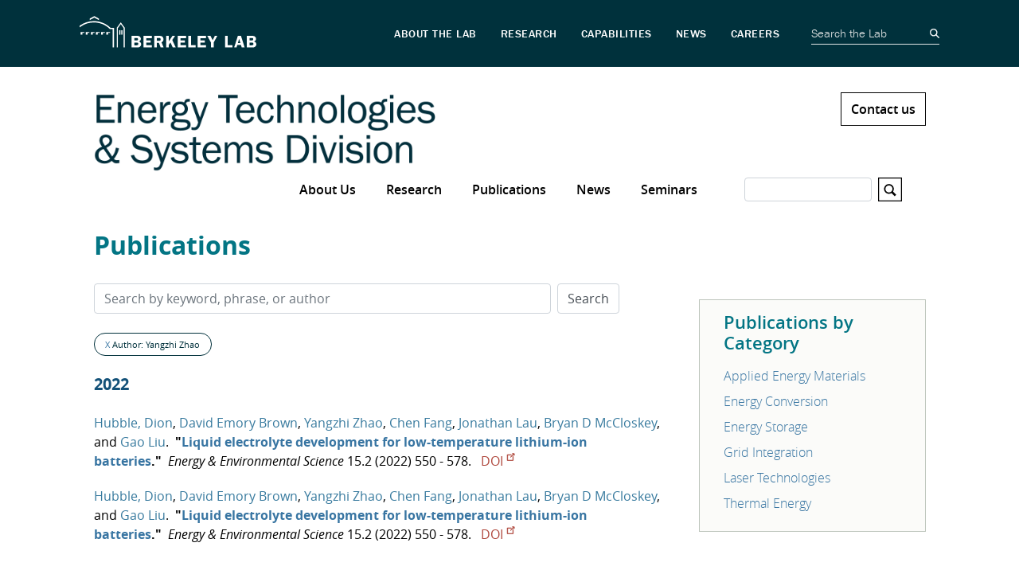

--- FILE ---
content_type: text/html; charset=UTF-8
request_url: https://appliedenergyscience.lbl.gov/publications?author=Yangzhi%20Zhao
body_size: 6760
content:
<!DOCTYPE html>
<html  lang="en" dir="ltr" prefix="og: https://ogp.me/ns#">
  <head>
    <meta charset="utf-8" />
<script type="text/javascript">
      var _paq = window._paq = window._paq || [];
      _paq.push(['trackPageView']);
      _paq.push(['enableLinkTracking']);
      (function() {
        var u='//lbl-eta-matomo-33bb89ee0da0.herokuapp.com/';
        _paq.push(['setTrackerUrl', u+'matomo.php']);
        _paq.push(['setSiteId', '5']);
        var d=document, g=d.createElement('script'), s=d.getElementsByTagName('script')[0];
        g.async=true; g.src=u+'matomo.js'; s.parentNode.insertBefore(g,s);
      })();
    </script>
<script async src="https://www.googletagmanager.com/gtag/js?id=G-P6PRE63MEG"></script>
<script>window.dataLayer = window.dataLayer || [];function gtag(){dataLayer.push(arguments)};gtag("js", new Date());gtag("set", "developer_id.dMDhkMT", true);gtag("config", "G-P6PRE63MEG", {"groups":"default","page_placeholder":"PLACEHOLDER_page_location"});</script>
<link rel="canonical" href="https://appliedenergyscience.lbl.gov/publications" />
<meta name="Generator" content="Drupal 10 (https://www.drupal.org)" />
<meta name="MobileOptimized" content="width" />
<meta name="HandheldFriendly" content="true" />
<meta name="viewport" content="width=device-width, initial-scale=1.0" />
<link rel="icon" href="/themes/custom/lbl_base/favicon.ico" type="image/vnd.microsoft.icon" />

    <title>Publications | Energy Technologies &amp; Systems Division</title>
    <link rel="stylesheet" media="all" href="/sites/default/files/css/css_hOVwWpwanDQoRWOaaEf4oI3NxmxIEOuBLvjdlPb48kI.css?delta=0&amp;language=en&amp;theme=lbl_base&amp;include=eJxtjEkKgDAMAD9UzJNClyClaROaFvT3Lgh68DYzh4mFUh7SMbdEbQSWWODDjrbBuRVIfarn5VHHgTF4I1hZgufXL4hSVdq5MGe5KhOq6FS8jwY_zdlugypciwPZkjpl" />
<link rel="stylesheet" media="all" href="//stackpath.bootstrapcdn.com/bootstrap/4.1.1/css/bootstrap.min.css" />
<link rel="stylesheet" media="all" href="//cdnjs.cloudflare.com/ajax/libs/font-awesome/5.8.2/css/all.min.css" />
<link rel="stylesheet" media="all" href="//cdn.lbl.gov/stable/2/css/global.css" />
<link rel="stylesheet" media="all" href="/sites/default/files/css/css_WbQWlm51sCV7jINGALXyXW12bSn_ZZ9DjFvMNrzqmEU.css?delta=4&amp;language=en&amp;theme=lbl_base&amp;include=eJxtjEkKgDAMAD9UzJNClyClaROaFvT3Lgh68DYzh4mFUh7SMbdEbQSWWODDjrbBuRVIfarn5VHHgTF4I1hZgufXL4hSVdq5MGe5KhOq6FS8jwY_zdlugypciwPZkjpl" />

    
  </head>
  <body class="path-publications">
    <a href="#main-content" class="visually-hidden focusable skip-link">
      Skip to main content
    </a>

                  <lbl-top-header></lbl-top-header>
              <div class="main-page-content">
      
        <div class="dialog-off-canvas-main-canvas" data-off-canvas-main-canvas>
          <div class="top-bar">
            <div class="container">
                  
              </div>
    </div>
  

  <nav id="main-navbar" class="navbar navbar-expand-lg navbar-dark">
    <div class="container">
                                <div class="region">
    <div id="block-lbl-base-branding">
  
    
        <a href="/" title="Home" rel="home" class="site-branding__logo">
      <img src="/sites/default/files/ETS_2026_WEB-Header_Blue-01_1_0.png" alt="Home" />
    </a>
      
</div>

  </div>

              
                        <div class="top-link">
            <a href="/contact-us">Contact us</a>
          </div>
              
              <button class="navbar-toggler" type="button" data-toggle="collapse" data-target="#navbar" aria-controls="navbar" aria-expanded="false" aria-label="Toggle navigation">
          <svg viewBox='0 0 30 30' xmlns='http://www.w3.org/2000/svg'>
            <path  stroke-width='2' stroke-linecap='round' stroke-miterlimit='10' d='M4 7h22M4 15h22M4 23h22'/>
          </svg>
        </button>
      
              <div class="collapse navbar-collapse" id="navbar">
            <div class="region">
    
  
  
  
  
                                            <ul class="has-megamenu nav">
                    
                    
              <li class="is-megamenu nav-item twocolumns">
      
        <a href="/about-us" data-drupal-link-system-path="node/7">About Us</a>
                  <a class="menu-expand" href="#">+</a>
        
                  <div class="megamenu-container">    
                          <div class="megamenu-block">
                                  <img src="https://appliedenergyscience.lbl.gov/sites/default/files/styles/mega_menu/public/megamenu/XBD201308-03414-02-min.png?itok=rgQnW_VZ" />
                                <p>The Energy Technologies & Systems Division (ETS) works to enable and accelerate the development and adoption of new advanced technologies for reliable transportation and power and energy systems.</p>
              </div>
            
            <div class="megamenu-links">
        
                        
  
  
                  <ul>
                    
                                      
              <li class="nav-item">
      
        <a href="/access-directions" data-drupal-link-system-path="node/41">Access, Directions</a>
        
        
          
                      </li>
                
                                      
              <li class="nav-item">
      
        <a href="/organizational-chart" data-drupal-link-system-path="node/10">Organizational Chart</a>
        
        
          
                      </li>
                
                                      
              <li class="nav-item">
      
        <a href="/our-websites" data-drupal-link-system-path="node/42">Our Websites</a>
        
        
          
                      </li>
                
                                      
              <li class="nav-item">
      
        <a href="/staff" data-drupal-link-system-path="node/11">Staff</a>
        
        
          
                      </li>
                
                                      
              <li class="nav-item">
      
        <a href="/join-our-mailing-lists" data-drupal-link-system-path="node/47">Join Our Mailing Lists</a>
        
        
          
                      </li>
                    </ul>
      
          
                    </div>
          </div>
                      </li>
                
                    
              <li class="is-megamenu nav-item threecolumns">
      
        <a href="/research" data-drupal-link-system-path="node/9">Research</a>
                  <a class="menu-expand" href="#">+</a>
        
                  <div class="megamenu-container">    
                          <div class="megamenu-block">
                                  <img src="https://appliedenergyscience.lbl.gov/sites/default/files/styles/mega_menu/public/megamenu/XBD201408-00961-03.jpeg?itok=Q1FcFAeh" />
                                <p>We work closely with academic, government and industry partners to conduct foundational and applied research that provides the groundwork for the development of transformative new energy technologies in the areas of energy storage and conversion, electrical grid, advanced materials for the energy infrastructure, science of manufacturing and water-energy nexus.<br />
<br />
Visit our focus areas and research groups at the right to find out more.</p>
              </div>
            
            <div class="megamenu-links">
        
                        
  
  
                  
                                      
              <div class="nav-item">
      
        <span>Broad Challenges We Face</span>
                  <a class="menu-expand" href="#">+</a>
        
        
                        
  
  
                  <ul>
                    
                                      
              <li class="nav-item">
      
        <a href="/transportation" data-drupal-link-system-path="node/14">Transportation</a>
        
        
          
                      </li>
                
                                      
              <li class="nav-item">
      
        <a href="/electricity-grid" data-drupal-link-system-path="node/15">The Electricity Grid</a>
        
        
          
                      </li>
                
                                      
              <li class="nav-item">
      
        <a href="/water-energy-nexus" data-drupal-link-system-path="node/13">Water-Energy Nexus</a>
        
        
          
                      </li>
                
                                      
              <li class="nav-item">
      
        <a href="/science-manufacturing" data-drupal-link-system-path="node/16">Science of Manufacturing</a>
        
        
          
                      </li>
                    </ul>
      
          
                      </div>
                
                                      
              <div class="nav-item">
      
        <span>Research Groups</span>
                  <a class="menu-expand" href="#">+</a>
        
        
                        
  
  
                  <ul>
                    
                                      
              <li class="nav-item">
      
        <a href="/grid-integration" data-drupal-link-system-path="node/18">Grid Integration</a>
        
        
          
                      </li>
                
                                      
              <li class="nav-item">
      
        <a href="/energy-storage" data-drupal-link-system-path="node/17">Energy Storage</a>
                  <a class="menu-expand" href="#">+</a>
        
        
                        
  
  
                  <ul>
                    
                                      
              <li class="nav-item">
      
        <a href="/beyond-lithium-ion-research" data-drupal-link-system-path="node/215">Beyond Lithium-ion Research</a>
        
        
          
                      </li>
                    </ul>
      
          
                      </li>
                
                                      
              <li class="nav-item">
      
        <a href="/energy-conversion" data-drupal-link-system-path="node/19">Energy Conversion</a>
        
        
          
                      </li>
                
                                      
              <li class="nav-item">
      
        <a href="/laser-technologies" data-drupal-link-system-path="node/22">Laser Technologies</a>
        
        
          
                      </li>
                
                                      
              <li class="nav-item">
      
        <a href="/thermal-energy" data-drupal-link-system-path="node/20">Thermal Energy</a>
        
        
          
                      </li>
                
                                      
              <li class="nav-item">
      
        <a href="/applied-energy-materials" data-drupal-link-system-path="node/21">Applied Energy Materials</a>
        
        
          
                      </li>
                    </ul>
      
          
                      </div>
                    
          
                    </div>
          </div>
                      </li>
                
                                      
              <li class="nav-item no-megamenu">
      
        <a href="/publications" data-drupal-link-system-path="publications">Publications</a>
        
        
          
                      </li>
                
                                      
              <li class="nav-item no-megamenu">
      
        <a href="/news" data-drupal-link-system-path="news">News</a>
        
        
          
                      </li>
                
                                      
              <li class="nav-item no-megamenu">
      
        <a href="/seminars" data-drupal-link-system-path="node/43">Seminars</a>
        
        
          
                      </li>
                    </ul>
      


<div class="views-exposed-form" data-drupal-selector="views-exposed-form-search-page" id="block-exposedformsearchpage">
  
    
      <form action="/search" method="get" id="views-exposed-form-search-page" accept-charset="UTF-8">
  <div class="js-form-item form-item js-form-type-textfield form-item-s js-form-item-s">
      <label for="edit-s">Search</label>
        <input data-drupal-selector="edit-s" type="text" id="edit-s" name="s" value="" size="30" maxlength="128" class="form-text form-control" />

        </div>
<svg version="1.1" xmlns="http://www.w3.org/2000/svg" xmlns:xlink="http://www.w3.org/1999/xlink" x="0px" y="0px"
        width="30px" height="30px" viewBox="0 0 44 44" xml:space="preserve">
        <path class="st0" d="M42,2v40H2V2H42 M44,0H0v44h44V0L44,0z"></path>
        <path class="st0" d="M33.4,31.6l-5.8-5.8c0.9-1.4,1.4-3,1.4-4.8c0-5-4-9-9-9s-9,4-9,9c0,5,4,9,9,9c1.8,0,3.4-0.5,4.8-1.4l5.8,5.8
          L33.4,31.6z M13.5,21c0-3.6,2.9-6.5,6.5-6.5s6.5,2.9,6.5,6.5s-2.9,6.5-6.5,6.5S13.5,24.6,13.5,21z"></path>
      </svg><div data-drupal-selector="edit-actions" class="form-actions js-form-wrapper form-wrapper" id="edit-actions"><input data-drupal-selector="edit-submit-search" type="submit" id="edit-submit-search" value="Apply" class="button js-form-submit form-submit form-control" />
</div>


</form>

  </div>

  </div>

        </div>
          </div>
  </nav>


  <div role="main" class="main-container">

        
        <section>

                              <div class="highlighted">
            <div class="container">
                <div class="region">
    <div data-drupal-messages-fallback class="hidden"></div>

  </div>

            </div>
          </div>
              
                              <div class="help">
            <div class="container">
              
            </div>
          </div>
              
                    <a id="main-content"></a>
        <div class="container">
            <div class="region">
    <div id="block-breadcrumbs">
  
    
      
  </div>
<div id="block-pagetitle">
  
    
      
  <h1>Publications</h1>


  </div>
<div id="block-publicationsbyresearcharea">
  
      <h2>Publications by Category</h2>
    
      <ul><li><a href="/publications?author=Yangzhi%20Zhao&amp;term=org%3Aapplied-energy-materials-group">Applied Energy Materials</a></li><li><a href="/publications?author=Yangzhi%20Zhao&amp;term=energy-conversion-group">Energy Conversion</a></li><li><a href="/publications?author=Yangzhi%20Zhao&amp;term=energy-storage">Energy Storage</a></li><li><a href="/publications?author=Yangzhi%20Zhao&amp;term=org%3Agrid-integration-group">Grid Integration</a></li><li><a href="/publications?author=Yangzhi%20Zhao&amp;term=org%3Alaser-technologies-group">Laser Technologies</a></li><li><a href="/publications?author=Yangzhi%20Zhao&amp;term=org%3Athermal-energy-group">Thermal Energy</a></li></ul>
  </div>
<div id="block-lbl-base-content">
  
    
      <form class="lbl-publication-search-form" data-drupal-selector="lbl-publication-search-form" action="/publications?author=Yangzhi%20Zhao" method="post" id="lbl-publication-search-form" accept-charset="UTF-8">
  <div class="form-inline js-form-wrapper form-wrapper" data-drupal-selector="edit-main" id="edit-main"><div class="js-form-item form-item js-form-type-textfield form-item-search js-form-item-search">
      <label for="edit-search"></label>
        <input placeholder="Search by keyword, phrase, or author" class="mr-2 mt-0 form-text form-control" data-drupal-selector="edit-search" type="text" id="edit-search" name="search" value="" size="60" maxlength="128" />

        </div>
<input data-drupal-selector="edit-submit" type="submit" id="edit-submit" name="op" value="Search" class="button js-form-submit form-submit form-control" />
</div>
<input autocomplete="off" data-drupal-selector="form-7-5qx0bvm3hkkdwzbl-eh8h1rm1llv3tzgalgx105s" type="hidden" name="form_build_id" value="form-7-5qx0BVm3hkKdwzBL__Eh8h1rm1LLV3tZGaLgx105s" class="form-control" />
<input data-drupal-selector="edit-lbl-publication-search-form" type="hidden" name="form_id" value="lbl_publication_search_form" class="form-control" />

</form>
<div class="publications-facets">
  <span>
    <a href="/publications">X</a> Author: Yangzhi Zhao
  </span>
</div>

<div class="publications">
      <h3>2022</h3>
          <div class="publications--publication">
  <a href="/publications?author=Dion Hubble" class="publications--publication-author">Hubble, Dion</a><span>, </span><a href="/publications?author=David Emory Brown" class="publications--publication-author">David Emory Brown</a><span>, </span><a href="/publications?author=Yangzhi Zhao" class="publications--publication-author">Yangzhi Zhao</a><span>, </span><a href="/publications?author=Chen Fang" class="publications--publication-author">Chen Fang</a><span>, </span><a href="/publications?author=Jonathan Lau" class="publications--publication-author">Jonathan Lau</a><span>, </span><a href="/publications?author=Bryan D McCloskey" class="publications--publication-author">Bryan D McCloskey</a><span>, and </span><a href="/publications?author=Gao Liu" class="publications--publication-author">Gao Liu</a><span>.</span><span class="publications--publication-title">"<a href="/publications/liquid-electrolyte-development-low-0">Liquid electrolyte development for low-temperature lithium-ion batteries</a>."</span><i>Energy &amp; Environmental Science</i><span>
      15.2        (2022) 550 - 578.    </span><a href="https://dx.doi.org/10.1039/D1EE01789F" target="_blank" class="publications--publication-doi">DOI</a></div>

          <div class="publications--publication">
  <a href="/publications?author=Dion Hubble" class="publications--publication-author">Hubble, Dion</a><span>, </span><a href="/publications?author=David Emory Brown" class="publications--publication-author">David Emory Brown</a><span>, </span><a href="/publications?author=Yangzhi Zhao" class="publications--publication-author">Yangzhi Zhao</a><span>, </span><a href="/publications?author=Chen Fang" class="publications--publication-author">Chen Fang</a><span>, </span><a href="/publications?author=Jonathan Lau" class="publications--publication-author">Jonathan Lau</a><span>, </span><a href="/publications?author=Bryan D McCloskey" class="publications--publication-author">Bryan D McCloskey</a><span>, and </span><a href="/publications?author=Gao Liu" class="publications--publication-author">Gao Liu</a><span>.</span><span class="publications--publication-title">"<a href="/publications/liquid-electrolyte-development-low">Liquid electrolyte development for low-temperature lithium-ion batteries</a>."</span><i>Energy &amp; Environmental Science</i><span>
      15.2        (2022) 550 - 578.    </span><a href="https://dx.doi.org/10.1039/D1EE01789F" target="_blank" class="publications--publication-doi">DOI</a></div>

          <h3>2020</h3>
          <div class="publications--publication">
  <a href="/publications?author=Zhimeng Liu" class="publications--publication-author">Liu, Zhimeng</a><span>, </span><a href="/publications?author=Xin He" class="publications--publication-author">Xin He</a><span>, </span><a href="/publications?author=Chen Fang" class="publications--publication-author">Chen Fang</a><span>, </span><a href="/publications?author=Luis E Camacho‐Forero" class="publications--publication-author">Luis E Camacho‐Forero</a><span>, </span><a href="/publications?author=Yangzhi Zhao" class="publications--publication-author">Yangzhi Zhao</a><span>, </span><a href="/publications?author=Yanbao Fu" class="publications--publication-author">Yanbao Fu</a><span>, </span><a href="/publications?author=Jun Feng" class="publications--publication-author">Jun Feng</a><span>, </span><a href="/publications?author=Robert Kostecki" class="publications--publication-author">Robert Kostecki</a><span>, </span><a href="/publications?author=Perla B Balbuena" class="publications--publication-author">Perla B Balbuena</a><span>, </span><a href="/publications?author=Junhua Xhang" class="publications--publication-author">Junhua Xhang</a><span>, </span><a href="/publications?author=Jingxin Lei" class="publications--publication-author">Jingxin Lei</a><span>, and </span><a href="/publications?author=Gao Liu" class="publications--publication-author">Gao Liu</a><span>.</span><span class="publications--publication-title">"<a href="/publications/reversible-crosslinked-polymer-binder">Reversible Crosslinked Polymer Binder for Recyclable Lithium Sulfur Batteries with High Performance</a>."</span><i>Advanced Functional Materials</i><span>
      30.36        (2020) 2003605.    </span><a href="https://dx.doi.org/10.1002/adfm.v30.3610.1002/adfm.202003605" target="_blank" class="publications--publication-doi">DOI</a></div>

          <div class="publications--publication">
  <a href="/publications?author=Yangzhi Zhao" class="publications--publication-author">Zhao, Yangzhi</a><span>, </span><a href="/publications?author=Chen Fang" class="publications--publication-author">Chen Fang</a><span>, </span><a href="/publications?author=Guangzhao Zhang" class="publications--publication-author">Guangzhao Zhang</a><span>, </span><a href="/publications?author=Dion Hubble" class="publications--publication-author">Dion Hubble</a><span>, </span><a href="/publications?author=Asritha Nallapaneni" class="publications--publication-author">Asritha Nallapaneni</a><span>, </span><a href="/publications?author=Chenhui Zhu" class="publications--publication-author">Chenhui Zhu</a><span>, </span><a href="/publications?author=Zhuowen Zhao" class="publications--publication-author">Zhuowen Zhao</a><span>, </span><a href="/publications?author=Zhimeng Liu" class="publications--publication-author">Zhimeng Liu</a><span>, </span><a href="/publications?author=Jonathan Lau" class="publications--publication-author">Jonathan Lau</a><span>, </span><a href="/publications?author=Yanbao Fu" class="publications--publication-author">Yanbao Fu</a><span>, and </span><a href="/publications?author=Gao Liu" class="publications--publication-author">Gao Liu</a><span>.</span><span class="publications--publication-title">"<a href="/publications/micelle-electrolyte-enabled">A Micelle Electrolyte Enabled by Fluorinated Ether Additives for Polysulfide Suppression and Li Metal Stabilization in Li-S Battery</a>."</span><i>Frontiers in Chemistry</i><span>
      8        (2020).    </span><a href="https://dx.doi.org/10.3389/fchem.2020.0048410.3389/fchem.2020.00484.s001" target="_blank" class="publications--publication-doi">DOI</a></div>

      </div>
  </div>

  </div>

        </div>
          </section>
  </div>

      <footer class="footer" role="contentinfo">
  <div class="container">
    <div class="footer-region">
      <div class="footer-logo">
                  <div class="footer-logo--logo">
            <img src="https://appliedenergyscience.lbl.gov/sites/default/files/ETS_2026_WEB-Footer_White-01_0.png" class="img-responsive"/>
          </div>
        
        <div class="footer-logo--links">
                      <div class="footer-logo--content">
              <p style="margin:0;"><a href="https://www.energy.gov" target="_blank" title="U.S Department of Energy"><img alt="U.S Department of Energy" src="/sites/default/files/doe-seal.png" style="height:80px; width:80px" /></a>&nbsp;&nbsp;&nbsp;<a href="https://www.berkeley.edu" target="_blank" title="UC Berkeley"><img alt="UC Berkeley" src="/sites/default/files/berkeley-seal.png" style="height:80px; width:80px" /></a></p>

            </div>
                                <a class="footer-logo--social-link" href="https://www.facebook.com/energytechnologiesarea.lbnl/" target="_blank">
              <i class="fab fa-facebook-f"></i>
            </a>
                                <a class="footer-logo--social-link" href="https://twitter.com/BerkeleyLabETA" target="_blank">
              <i class="fab fa-twitter"></i>
            </a>
                                <a class="footer-logo--social-link" href="https://www.linkedin.com/company/lawrence-berkeley-national-laboratory/" target="_blank">
              <i class="fab fa-linkedin-in"></i>
            </a>
                  </div>
        <div class="footer-logo--copyright">
          ©2026 Energy Technologies Area, Berkeley Lab
        </div>
      </div>
        <div class="region">
    <nav role="navigation" aria-labelledby="block-lbl-base-footer-menu" id="block-lbl-base-footer">
      
  <h2 id="block-lbl-base-footer-menu">OUR ORGANIZATION</h2>
  

        
  
  
  
                          <ul class="nav">
                    
                                      
              <li class="nav-item no-megamenu">
      
        <a href="http://lbl.gov" target="_blank">Lawrence Berkeley National Laboratory</a>
        
        
          
                      </li>
                
                                      
              <li class="nav-item no-megamenu">
      
        <a href="http://eta.lbl.gov" target="_blank">Energy Technologies Area</a>
        
        
          
                      </li>
                
                                      
              <li class="nav-item no-megamenu">
      
        <a href="https://esdr.lbl.gov/" target="_blank">Energy Technologies &amp; Systems Division</a>
        
        
          
                      </li>
                
                                      
              <li class="nav-item no-megamenu">
      
        <a href="/join-our-mailing-lists" target="_blank" data-drupal-link-system-path="node/47">Join Our Mailing List</a>
        
        
          
                      </li>
                
                                      
              <li class="nav-item no-megamenu">
      
        <a href="https://www.lbl.gov/disclaimers/" target="_blank">Privacy and Security Notice</a>
        
        
          
                      </li>
                    </ul>
      


  </nav>

  </div>

    </div>
  </div>
</footer>
  
  </div>

      
    </div>
                <lbl-bottom-footer></lbl-bottom-footer>
              <script type="application/json" data-drupal-selector="drupal-settings-json">{"path":{"baseUrl":"\/","pathPrefix":"","currentPath":"publications","currentPathIsAdmin":false,"isFront":false,"currentLanguage":"en","currentQuery":{"author":"Yangzhi Zhao"}},"pluralDelimiter":"\u0003","suppressDeprecationErrors":true,"ajaxPageState":{"libraries":"eJxtTlsKwzAMu1CYjxScB8HEsU3iwnr7tetgo-xLD4Sk3Gsh1xlJShVPrLnDDw_16UzSoczNkB8fGZpq4xpRkHenvOBuBE4cE64KjTUhf_VJsg5TOUau3EDXoXBB9Im5k7SwaNjRaWqbxfedBX-8sPbldcDZ_gK-nlLI","theme":"lbl_base","theme_token":null},"ajaxTrustedUrl":{"form_action_p_pvdeGsVG5zNF_XLGPTvYSKCf43t8qZYSwcfZl2uzM":true,"\/search":true},"google_analytics":{"account":"G-P6PRE63MEG","trackOutbound":true,"trackMailto":true,"trackTel":true,"trackDownload":true,"trackDownloadExtensions":"7z|aac|arc|arj|asf|asx|avi|bin|csv|doc(x|m)?|dot(x|m)?|exe|flv|gif|gz|gzip|hqx|jar|jpe?g|js|mp(2|3|4|e?g)|mov(ie)?|msi|msp|pdf|phps|png|ppt(x|m)?|pot(x|m)?|pps(x|m)?|ppam|sld(x|m)?|thmx|qtm?|ra(m|r)?|sea|sit|tar|tgz|torrent|txt|wav|wma|wmv|wpd|xls(x|m|b)?|xlt(x|m)|xlam|xml|z|zip","trackColorbox":true},"lbl_matomo":{"track_clicks":null},"simple_popup_blocks":{"settings":[{"identifier":"block-mailinglistinvitationblock","uid":"mailing_list_invite_popup","type":"0","css_selector":"1","layout":"3","visit_counts":"0","overlay":0,"trigger_method":"0","trigger_selector":"#custom-css-id","enable_escape":"1","delay":"10","minimize":"1","close":"1","use_time_frequency":"1","time_frequency":"86400","show_minimized_button":0,"width":"320","cookie_expiry":"100","status":"1","trigger_width":null}]},"data":{"extlink":{"extTarget":true,"extTargetNoOverride":false,"extNofollow":false,"extNoreferrer":false,"extFollowNoOverride":false,"extClass":"ext","extLabel":"(link is external)","extImgClass":false,"extSubdomains":false,"extExclude":"","extInclude":"","extCssExclude":"","extCssExplicit":"","extAlert":false,"extAlertText":"This link will take you to an external web site. We are not responsible for their content.","mailtoClass":"mailto","mailtoLabel":"(link sends email)","extUseFontAwesome":false,"extIconPlacement":"append","extFaLinkClasses":"fa fa-external-link","extFaMailtoClasses":"fa fa-envelope-o","whitelistedDomains":[]}},"user":{"uid":0,"permissionsHash":"3df8ba5a6d8de1c92d3ba7ab3aab22d33f142c5cb34ad921a7ea01fef428bb21"}}</script>
<script src="/sites/default/files/js/js_GThsBcaD8CBb-lvs_H62oTXKx8H4nEwd1xUgrJG1Dtk.js?scope=footer&amp;delta=0&amp;language=en&amp;theme=lbl_base&amp;include=eJxtjFEKAyEMRC8kmyNJtEHEMQlrFrq3b4sfhdKvmfcYRp6BroMe5-WMQzamZtYgmZVxR6-LfkVCQS68hBqsML78KdWmm4rG3k0Om0Y7cpxcR9eWVp_-_nTzy3OB1bHoj3sBsNFBBA"></script>
<script src="//cdnjs.cloudflare.com/ajax/libs/popper.js/1.14.3/umd/popper.min.js"></script>
<script src="//stackpath.bootstrapcdn.com/bootstrap/4.1.1/js/bootstrap.min.js"></script>
<script src="//cdnjs.cloudflare.com/ajax/libs/zooming/2.1.1/zooming.min.js"></script>
<script src="/sites/default/files/js/js_6uB0jvDo-BTLznJ-kuhmYJauevWmYvEZcW-D1iOBr4E.js?scope=footer&amp;delta=4&amp;language=en&amp;theme=lbl_base&amp;include=eJxtjFEKAyEMRC8kmyNJtEHEMQlrFrq3b4sfhdKvmfcYRp6BroMe5-WMQzamZtYgmZVxR6-LfkVCQS68hBqsML78KdWmm4rG3k0Om0Y7cpxcR9eWVp_-_nTzy3OB1bHoj3sBsNFBBA"></script>
<script src="//cdn.lbl.gov/stable/2/js/lblFullComponents.js"></script>
<script src="/sites/default/files/js/js_9Dl_v1t37uzrE0R98yushvdrImLLN4iZIZSjSLVAybY.js?scope=footer&amp;delta=6&amp;language=en&amp;theme=lbl_base&amp;include=eJxtjFEKAyEMRC8kmyNJtEHEMQlrFrq3b4sfhdKvmfcYRp6BroMe5-WMQzamZtYgmZVxR6-LfkVCQS68hBqsML78KdWmm4rG3k0Om0Y7cpxcR9eWVp_-_nTzy3OB1bHoj3sBsNFBBA"></script>

  </body>
</html>


--- FILE ---
content_type: text/css
request_url: https://appliedenergyscience.lbl.gov/sites/default/files/css/css_WbQWlm51sCV7jINGALXyXW12bSn_ZZ9DjFvMNrzqmEU.css?delta=4&language=en&theme=lbl_base&include=eJxtjEkKgDAMAD9UzJNClyClaROaFvT3Lgh68DYzh4mFUh7SMbdEbQSWWODDjrbBuRVIfarn5VHHgTF4I1hZgufXL4hSVdq5MGe5KhOq6FS8jwY_zdlugypciwPZkjpl
body_size: 31682
content:
@import url("https://fonts.googleapis.com/css?family=Montserrat:300,300i,700|Playfair+Display:400,900");
/* @license GPL-2.0-or-later https://www.drupal.org/licensing/faq */
:root{--color-background:#fff;--color-title:#01313c;--color-text:#01313c;--color-link:#397B9F;--color-link-hover:#0056b3;--color-button-background:#397B9F;--color-button-border:#397B9F;--color-button-text:#0056b3;--color-topbar-background:#01313c;--color-topbar-link:#fff;--color-topbar-link-hover:#fff;--color-header-background:#E0E2E0;--color-header-link:#01313c;--color-header-link-hover:#fff;--color-header-menu-hover:#397B9F;--color-header-submenu:#397B9F;--color-header-submenu-hover:#01313c;--color-header-submenu-link:#fff;--color-header-submenu-link-hover:#fff;--color-megamenu-background:#67adca;--color-megamenu-title:#fff;--color-megamenu-text:#fff;--color-megamenu-link:#fff;--color-megamenu-link-hover:#fff;--color-megamenu-link-bg:#fff;--color-megamenu-link-bg-hover:#145279;--color-megamenu-sublink:#1a95ad;--color-megamenu-sublink-hover:#0056b3;--color-footer-background:#E0E2E0;--color-footer-text:#01313c;--color-footer-title:#01313c;--color-footer-link:#01313c;--color-footer-link-hover:#01313c;--color-hero-background:#397B9F;--color-hero-title:#fff;--color-hero-text:#fff;--color-grid-background:#397B9F;--color-grid-background-hover:#01313c;--color-grid-background-bottom-hover:#414040;--color-grid-description-hover:#fff;--color-grid-title:#fff;--color-grid-title-hover:#fff;--color-pager-link:#3e5c6c;--color-pager-link-hover:#127cb3;--color-pager-link-active:#000;--color-slide-background:rgba(1,49,60,0.6);--color-slide-title:#fff;--color-slide-text:#fff;--color-slide-subcaption:#fff;--color-publication-year-title:#145279;--color-publication-link:#01313c;--color-publication-link-hover:#397B9F;--color-publication-text:#000;--color-publication-doi:#af473c;--color-publication-author:#397B9F;--color-publication-author-hover:#397B9F;--color-person-name:#01313c;--color-person-info:#59595C;--color-person-link:#397B9F;--color-person-link-hover:#397B9F;--color-news-link:#01313c;--color-news-link-hover:#397B9F;--color-news-text:#000;--color-news-date:#59595C;--color-tab-default:#397B9F;--color-tab-text:#397B9F;--color-tab-hover:#fff;--color-lr-header-bg:#397B9F;--color-lr-header-text:#fff;--color-lr-heading:#000;--color-lr-subheader:#000;--color-lr-text:#000;--color-lr-button-text:#fff;--color-lr-button-bg:#397B9F;--color-lr-divider:#000;--color-accordion-title:#397B9F;--color-accordion-title-hover:#01313c;--color-accordion-title-text:#fff;--color-video-title:#01313c;--color-video-text:#59595C;--color-story-card-title:#01313c;--color-story-card-text:#59595C;--color-story-card-link-bg:#01313c;--color-story-card-link-text:#fff;--color-story-card-link-hover-bg:#f0b443;--color-story-card-link-hover-text:#01313c;--color-spotlight-background:#01313c;--color-spotlight-titles:#fff;--color-spotlight-text:#fff;--color-spotlight-link:#397B9F;--color-spotlight-link-hover:#397B9F;--color-newsletter-background:#E0E2E0;--color-newsletter-title:#01313c;--color-newsletter-text:#01313c;--color-newsletter-link:#397B9F;--color-breadcrumb-background:#e9ecef;--color-breadcrumb-link:#1a95ad;--color-breadcrumb-link-hover:#0056b3;--color-breadcrumb-active:#6c757d;--color-popup-block-title:#01313c;--color-popup-block-text:#59595C;--color-popup-block-link-bg:#01313c;--color-popup-block-link-text:#fff;--color-popup-block-link-hover-bg:#f0b443;--color-popup-block-link-hover-text:#01313c;--color-popup-block-footer-bg:#E0E2E0;--color-anchor-header-background:#02313c;--color-anchor-header-title:#fff;--color-anchor-header-text:#fff;--color-anchor-header-link:#fff;--color-anchor-header-link-hover:#fff;--color-anchor-header-link-hover-bg:#fab216;--color-anchor-header-free-form-text-link:#397B9F;--color-anchor-header-free-form-text-link-hover:#01313c;--color-anchor-section-title:#0a2532;--color-anchor-section-subtitle:#02313c;--color-anchor-section-text:#02313c;--color-anchor-section-expand-link:#02313c;--color-anchor-section-link:#fff;--color-anchor-section-link-bg:#177ca3;--color-anchor-section-link-hover:#fff;--color-anchor-section-link-hover-bg:#177ca3;--color-book-item-title:#007bff;--color-book-link:#007bff;--color-subsite-navigation-header:#626e60;--color-subsite-navigation-link:#af473c;--color-subsite-navigation-link-hover:#af473c;--color-logo-brick-title:#01313c;--color-logo-brick-text:#59595C;--color-logo-brick-link-bg:#01313c;--color-logo-brick-link-text:#fff;--color-logo-brick-link-hover-bg:#f0b443;--color-logo-brick-link-hover-text:#01313c;--color-grey:#888;--color-blue:#145279;--color-green:#73be00;--color-white:#fff;--color-black:#000;--color-iron:#414040;--color-brown:#af473c;--color-light-blue:#0589AE;--color-light-blue-hover:#4ac5e8;--color-header-blue:#67adca;--color-dark-blue:#3e5c6c;--color-dark-blue-hover:#127cb3;}.main-page-content{--lbl-font-family-primary:"open_sans",sans-serif;--lbl-font-family-secondary:"open_sans",sans-serif;}@font-face{font-family:"open_sans";src:url(/themes/custom/lbl_base/fonts/opensans/opensans-bold-webfont.woff2) format("woff2"),url(/themes/custom/lbl_base/fonts/opensans/opensans-bold-webfont.woff) format("woff");font-weight:700;font-style:normal;}@font-face{font-family:"open_sans";src:url(/themes/custom/lbl_base/fonts/opensans/opensans-bolditalic-webfont.woff2) format("woff2"),url(/themes/custom/lbl_base/fonts/opensans/opensans-bolditalic-webfont.woff) format("woff");font-weight:700;font-style:italic;}@font-face{font-family:"open_sans";src:url(/themes/custom/lbl_base/fonts/opensans/opensans-extrabold-webfont.woff2) format("woff2"),url(/themes/custom/lbl_base/fonts/opensans/opensans-extrabold-webfont.woff) format("woff");font-weight:800;font-style:normal;}@font-face{font-family:"open_sans";src:url(/themes/custom/lbl_base/fonts/opensans/opensans-extrabolditalic-webfont.woff2) format("woff2"),url(/themes/custom/lbl_base/fonts/opensans/opensans-extrabolditalic-webfont.woff) format("woff");font-weight:800;font-style:italic;}@font-face{font-family:"open_sans";src:url(/themes/custom/lbl_base/fonts/opensans/opensans-italic-webfont.woff2) format("woff2"),url(/themes/custom/lbl_base/fonts/opensans/opensans-italic-webfont.woff) format("woff");font-weight:400;font-style:italic;}@font-face{font-family:"open_sans";src:url(/themes/custom/lbl_base/fonts/opensans/opensans-light-webfont.woff2) format("woff2"),url(/themes/custom/lbl_base/fonts/opensans/opensans-light-webfont.woff) format("woff");font-weight:300;font-style:normal;}@font-face{font-family:"open_sans";src:url(/themes/custom/lbl_base/fonts/opensans/opensans-lightitalic-webfont.woff2) format("woff2"),url(/themes/custom/lbl_base/fonts/opensans/opensans-lightitalic-webfont.woff) format("woff");font-weight:300;font-style:italic;}@font-face{font-family:"open_sans";src:url(/themes/custom/lbl_base/fonts/opensans/opensans-regular-webfont.woff2) format("woff2"),url(/themes/custom/lbl_base/fonts/opensans/opensans-regular-webfont.woff) format("woff");font-weight:400;font-style:normal;}@font-face{font-family:"open_sans";src:url(/themes/custom/lbl_base/fonts/opensans/opensans-semibold-webfont.woff2) format("woff2"),url(/themes/custom/lbl_base/fonts/opensans/opensans-semibold-webfont.woff) format("woff");font-weight:600;font-style:normal;}@font-face{font-family:"open_sans";src:url(/themes/custom/lbl_base/fonts/opensans/opensans-semibolditalic-webfont.woff2) format("woff2"),url(/themes/custom/lbl_base/fonts/opensans/opensans-semibolditalic-webfont.woff) format("woff");font-weight:600;font-style:italic;}body{background:var(--color-background);color:var(--color-text);font-family:"open_sans",sans-serif;font-weight:400;position:relative;margin:0;min-height:100%;}lbl-profile-card img,lbl-hero-basic img{opacity:0;max-width:100%;}.lbl-loaded lbl-profile-card img,.lbl-loaded lbl-hero-basic img{opacity:1;}lbl-profile-card img[slot=media][src*=noprofile]{height:unset;}p,pre{margin:1.5rem 0;}p{margin-top:0;}p:has(+ ol),p:has(+ ul){margin-bottom:0.5rem;}h1,h2.h2-large{color:var(--color-title);font-size:32px;font-weight:700;line-height:3rem;margin-top:1.5rem;margin-bottom:1.5rem;}h2{color:var(--color-title);font-size:24px;font-weight:700;line-height:2.25rem;margin-bottom:1.5rem;}h3{color:var(--color-title);font-weight:700;font-size:18px;line-height:1.5rem;margin-bottom:1.5rem;}h4{color:var(--color-title);margin-bottom:0.5rem;font-weight:600;font-size:16px;}a{color:var(--color-link);text-decoration:none;}a:active{color:var(--color-link);text-decoration:none;}a:hover{color:var(--color-link-hover);}.container{max-width:1075px;}.container.wide{max-width:1250px;}.rtecenter{text-align:center;}.field--type-text-long figure{display:table;}.field--type-text-long figure figcaption{display:table-caption;caption-side:bottom;}.loader{text-align:center;padding:3rem 0;font-size:1.4rem;}.fluid-width-video-wrapper{width:100%;position:relative;padding:0;padding-top:56.25%;}.fluid-width-video-wrapper iframe{position:absolute;top:0;left:0;width:100%;height:100%;}.padding-top-1_5{padding-top:1.5rem;}a.ext{position:relative;padding-right:0.875rem;}a.ext svg.ext{position:absolute;padding:0;margin-left:4px;margin-top:-2px;fill:currentColor;}a.ext svg.ext path{stroke:currentColor;}svg svg.ext{display:none;}.path-user #block-lbl-base-content form label,.user-logged-in #block-lbl-base-content form label{font-weight:bold;margin-top:1rem;margin-bottom:0.25rem;}.path-user #block-lbl-base-content form .js-form-type-checkbox label,.user-logged-in #block-lbl-base-content form .js-form-type-checkbox label{font-weight:normal;margin-top:0;margin-bottom:0;}.path-user #block-lbl-base-content form .description,.user-logged-in #block-lbl-base-content form .description{font-size:0.9rem;margin-top:0.5rem;}.path-user #block-lbl-base-content form .captcha,.user-logged-in #block-lbl-base-content form .captcha{margin-top:1rem;margin-bottom:1rem;}.path-user #block-lbl-base-content form .button,.user-logged-in #block-lbl-base-content form .button{margin-top:1rem;}.path-user.user-logged-in #block-lbl-base-content form .form-item-conditions{display:none;}.path-user.user-logged-in #block-lbl-base-content form .form-item-legal-accept{display:none;}.lbl-loader-container{position:relative;}.lbl-loader{width:100%;height:100%;position:absolute;top:0;right:0;bottom:0;left:0;background-color:rgba(0,0,0,0.6);z-index:1;}.lbl-loader .lbl-loader-spinner{position:absolute;top:50%;left:50%;margin-top:-60px;margin-left:-60px;border-color:var(--color-white);border-top-color:var(--color-light-blue);}.lbl-loader-spinner{border:16px solid var(--color-black);border-top:16px solid var(--color-light-blue);border-radius:50%;width:120px;height:120px;animation:loader-spin 2s linear infinite;}@keyframes loader-spin{0%{transform:rotate(0deg);}100%{transform:rotate(360deg);}}.emis-page a[href$=".pdf"],.emis-page a[href$=".xlsx"],.emis-page a[href$=".xlst"],.emis-page a[href$=".xlsm"],.emis-page a[href$=".ods"]{background:transparent;padding:0;}.emis-page td{padding:4px;}.emis-page .image-table table,.emis-page .image-table tbody{display:block;margin-bottom:0;}.emis-page .image-table tr{display:flex;}.emis-page .image-table td{padding:4px;text-align:center;width:33%;flex-shrink:0;display:flex;flex-direction:column;}.emis-page .image-table td p{margin-bottom:10px;}@media (max-width:720px){.emis-page .image-table tr{flex-direction:column;}.emis-page .image-table td{width:100%;}}.emis-page .image-table td p:last-child{margin-top:auto;margin-bottom:0;font-size:14px;}.emis-page .image-table img{max-width:200px !important;width:100% !important;height:auto !important;}.form-item-legal-accept{display:flex;gap:1rem;margin-top:1rem;}.form-item-legal-accept input{width:16px;height:24px;}@media (max-width:39.9375em){.tablesaw-stack tbody td .tablesaw-cell-label{width:40%;}.tablesaw-stack tbody td .tablesaw-cell-content{width:57%;}.tablesaw-stack tbody td h1{font-size:18px;}.tablesaw-stack tbody td h2{font-size:16px;}.tablesaw-stack tbody td h3{font-size:14px;}.tablesaw-stack tbody td h4{font-size:14px;}}.maintenance-page .main-page-content{padding:50px;}.maintenance-page header img{max-width:100%;width:500px;}.activities-container{display:flex;flex-wrap:wrap;padding-top:32px;}.activities--menu ul{flex-direction:column;margin:0;padding:0;}@media (max-width:767px){.activities--menu{width:100%;margin-bottom:24px;}}.activities--menu ul li a{background:#44546A;padding-top:0.5rem;padding-bottom:0.5rem !important;padding-left:0.75rem;padding-right:0.75rem;font-size:13px;margin-bottom:2px;color:#fff;text-decoration:none;display:block;}.activities--menu ul li a.is-active{background:#fff;border:2px solid #44546A;color:#44546A;}@media (min-width:768px){.activities--content{width:calc(100% - 230px);padding-left:2rem;}}.activities--content .title{margin-top:0;line-height:1;font-size:25px;}.activities--content .step-title{margin-bottom:0;padding-bottom:2px;border-bottom:1px solid;}.activities--content p{font-size:0.9rem;}.activities--content .element-title{text-align:center;color:#44546A;font-size:20px;margin-bottom:12px;}.activities--content .element-items{display:flex;flex-direction:column;}.activities--content .element-items .dialog{display:none;}.activities--content .element-items div{flex-grow:1;font-size:14px;}.activities--content .element-items > div{border-radius:8px;line-height:1.3;border:2px solid #8EB4E3;background:#8EB4E3;color:#fff;margin-bottom:8px;}.activities--content .element-items > div.hoverable{font-weight:bold;}.activities--content .element-items > div.hoverable:hover{background:#fff !important;color:#8EB4E3;}.activities--content .element-items > div div{padding:8px;}.activities--content .element-items div.clickable{cursor:pointer;}.activities--content .element-drivers .element-items > div{background:#2e7b9e;border-color:#2e7b9e;}.activities--content .element-barriers .element-items > div{background:#2f5395;border-color:#2f5395;}.activities--content .element-stakeholders .element-items > div{width:100%;margin:0 auto 8px;text-align:center;max-width:100%;}.activities--content .element-stakeholders .element-items > div:nth-child(6n+1){background:#002060;border-color:#002060;}.activities--content .element-stakeholders .element-items > div:nth-child(6n+2){background:#4472C4;border-color:#4472C4;}.activities--content .element-stakeholders .element-items > div:nth-child(6n+3){background:#8EB4E3;border-color:#8EB4E3;}.activities--content .element-stakeholders .element-items > div:nth-child(6n+4){background:#0099CC;border-color:#0099CC;}.activities--content .element-stakeholders .element-items > div:nth-child(6n+5){background:#006666;border-color:#006666;}.activities--content .element-stakeholders .element-items > div:nth-child(6n+6){background:#A9D18E;border-color:#A9D18E;}.activities--content .element-stakeholders .element-items > div.hoverable:nth-child(6n+1):hover{color:#002060;}.activities--content .element-stakeholders .element-items > div.hoverable:nth-child(6n+2):hover{color:#4472C4;}.activities--content .element-stakeholders .element-items > div.hoverable:nth-child(6n+3):hover{color:#8EB4E3;}.activities--content .element-stakeholders .element-items > div.hoverable:nth-child(6n+4):hover{color:#0099CC;}.activities--content .element-stakeholders .element-items > div.hoverable:nth-child(6n+5):hover{color:#006666;}.activities--content .element-stakeholders .element-items > div.hoverable:nth-child(6n+6):hover{color:#A9D18E;}.activities-links{display:flex;padding:20px 0;font-size:13px;}.activities-links a{color:#44546A;}.activities-links .next{margin-left:auto;text-align:right;}.field-name-field-stakeholders .field-items,.field--name-field-stakeholders{display:flex;flex-wrap:wrap;justify-content:center;}.field--name-field-stakeholders .node-stakeholder{display:flex;flex-direction:column;width:240px;padding:0 20px;}.field--name-field-stakeholders .node-stakeholder img{max-width:80px;height:auto;margin:0 auto;display:block;}.field--name-field-stakeholders .node-stakeholder h2{color:#145279;font-size:15px;font-weight:500;text-align:center;padding:8px;border:1px solid;line-height:1;border-radius:10px;margin:1.5rem 0;}.path-activities .introductions img{display:block;margin:24px auto;}.path-activities .introductions .col-sm-4{text-align:center;}.path-activities .ui-dialog{padding:0px;width:90%;}@media (min-width:768px){.path-activities .ui-dialog{width:60% !important;}}.path-activities .ui-dialog-titlebar{border-radius:0px;border:0px;background:#44546A;color:#fff;font-weight:normal;font-size:16px;font-family:Verdana,Arial,sans-serif;}.path-activities .ui-dialog-titlebar .ui-button{border:0px;background:transparent;outline:none;}.path-activities .ui-dialog-titlebar .ui-icon{display:none;}.path-activities .ui-dialog-titlebar .ui-button-text{font-size:19px;text-indent:0;color:white;padding:0px;line-height:1;margin-right:16px;}.path-activities .ui-dialog-content{font-family:Verdana,Arial,sans-serif;}.path-activities .ui-dialog-content p,.path-activities .ui-dialog-content .stakeholders-title{margin-top:0px;font-size:15px;line-height:1.5;}.path-activities .ui-dialog-content .stakeholders-title{margin-bottom:24px;font-weight:bold;}.path-activities .ui-dialog-content .node-stakeholder{display:flex;width:240px;flex-direction:column;padding:0 20px;}.path-activities .ui-dialog-content .node-stakeholder img{max-width:80px;margin:0 auto;display:block;}.path-activities .ui-dialog-content .node-stakeholder h2{font-size:15px;text-align:center;padding:8px;border:1px solid;line-height:1;border-radius:10px;}.path-activities .ui-dialog-content .row-toggler{text-transform:capitalize;background:#D6DCE5;border-radius:5px;padding:8px 16px;font-size:16px;color:#44546A;margin-bottom:16px;cursor:pointer;}.path-activities .ui-dialog-content .row-toggler .fa-chevron-up,.path-activities .ui-dialog-content .row-toggler.open .fa-chevron-down{display:none;}.path-activities .ui-dialog-content .row-toggler.open .fa-chevron-up{display:inline-block;}.path-activities .ui-dialog-content .row-content{padding:0px 8px;}.path-activities .ui-dialog-content .row-content div{margin-bottom:12px;}.path-activities .ui-dialog-content .row-content div:last-child{margin-bottom:0px;}.path-activities .ui-dialog-content .row-content h4{margin-bottom:8px;font-size:1rem;font-weight:500;color:var(--color-blue);}.path-activities .ui-dialog-content .row-content h4 a,.path-activities .ui-dialog-content .row-content h4 a:hover{color:#145279;}button.ui-dialog-titlebar-close{font-size:15px;font-weight:400;font-family:Verdana,Arial,sans-serif;color:white;text-indent:0;line-height:1;background:transparent;border:none;padding:0px;cursor:pointer;outline:none;right:0.7rem !important;}button.ui-dialog-titlebar-close::before{content:"X";}ul.noPad{padding-left:30px !important;}.book-navigation li.active > a{font-weight:bolder !important;text-decoration:underline !important;}.book-navigation h2 a{color:var(--color-book-item-title);}.book-navigation li a{color:var(--color-book-link) !important;}.top-bar{background:var(--color-topbar-background);padding-top:6px;padding-bottom:6px;}.top-bar .region{display:flex;flex-direction:column;}@media (min-width:992px){.top-bar .region{flex-direction:row;}}.top-bar .region #block-topbar{margin-left:auto;}.top-bar .region ul li{padding-right:8px;margin-right:8px;margin-bottom:3px;margin-top:4px;border-right:1px solid var(--color-topbar-link);line-height:1;}.top-bar .region ul li:last-child{padding-right:0;margin-right:0;border-right:0;}.top-bar .region ul li a{color:var(--color-topbar-link);font-size:12px;display:block;}.top-bar .region ul li a:hover{color:var(--color-topbar-link-hover);}.navbar-collapse .region{margin-left:auto;display:flex;flex-direction:row;align-items:center;}#main-navbar{background:var(--color-header-background);padding-top:20px;padding-bottom:20px;}@media (min-width:992px){#main-navbar{padding-bottom:0;}}@media (min-width:992px){#main-navbar .container{display:flex;flex-direction:row;align-items:initial;flex-wrap:wrap;}}#main-navbar .container > .region{max-width:80%;}@media (min-width:992px){#main-navbar .container > .region{max-width:100%;}}#main-navbar button.navbar-toggler{border-color:var(--color-header-link);}#main-navbar button.navbar-toggler svg{stroke:var(--color-header-link);height:24px;}#main-navbar .navbar-collapse{position:relative;}#main-navbar .navbar-collapse,#main-navbar .navbar-collapse .region{flex-direction:column;align-items:initial;}@media (min-width:992px){#main-navbar .navbar-collapse,#main-navbar .navbar-collapse .region{flex-direction:row;align-items:center;flex-direction:row;align-items:center;flex-wrap:wrap;justify-content:flex-end;}}#main-navbar #block-contactus{width:100%;text-align:right;margin-top:14px;margin-bottom:14px;}@media (max-width:991px){#main-navbar #block-contactus{display:none;}}#main-navbar #block-contactus .field--name-body p{margin:0;}#main-navbar #block-contactus .field--name-body a{color:var(--color-header-link-hover);font-weight:600;border:1px solid;padding:8px 12px;}#main-navbar .top-link{text-align:right;margin-top:0;margin-bottom:14px;}@media (max-width:991px){#main-navbar .top-link{display:none;}}#main-navbar .top-link a{color:var(--color-header-link);font-weight:600;border:1px solid;padding:8px 12px;display:inline-block;}#main-navbar ul.nav{flex-direction:column;margin-top:20px;padding:0;}@media (min-width:992px){#main-navbar ul.nav{flex-direction:row;margin-top:0;}}#main-navbar ul.nav li.nav-item{position:relative;}#main-navbar ul.nav li.nav-item:hover > a,#main-navbar ul.nav li.nav-item:hover > span{color:var(--color-header-link-hover);}#main-navbar ul.nav li.nav-item > a,#main-navbar ul.nav li.nav-item > span{color:var(--color-header-link);border:0;display:block;text-decoration:none;font-weight:600;padding:10px 19px;background:transparent;cursor:pointer;}#main-navbar ul.nav li.nav-item > a .caret,#main-navbar ul.nav li.nav-item > span .caret{display:none;}#main-navbar ul.nav li.nav-item > .menu-expand{width:44px;height:44px;padding:6px 12px;text-align:center;position:absolute;right:0;top:0;z-index:2;display:block;line-height:32px;}@media (min-width:992px){#main-navbar ul.nav li.nav-item > .menu-expand{display:none;}}#main-navbar ul.nav li.nav-item:hover{background:var(--color-header-menu-hover);}@media (min-width:992px){#main-navbar ul.nav li.nav-item:hover.no-megamenu > ul{max-height:2000px;overflow:visible !important;}#main-navbar ul.nav li.nav-item:hover.is-megamenu > .megamenu-container{padding:15px;max-height:2000px;overflow:visible !important;}}@media (max-width:992px){#main-navbar ul.nav li.nav-item.open.no-megamenu > ul{max-height:2000px;overflow:visible !important;}#main-navbar ul.nav li.nav-item.open.is-megamenu > .megamenu-container{max-height:2000px;overflow:visible !important;position:relative;}#main-navbar ul.nav li.nav-item.open.is-megamenu > .megamenu-container .megamenu-block{display:none;}}#main-navbar ul.nav li.nav-item.no-megamenu ul{max-height:0;list-style:none;padding:0;position:absolute;background:var(--color-header-submenu);z-index:10;min-width:200%;overflow:hidden !important;}@media (max-width:992px){#main-navbar ul.nav li.nav-item.no-megamenu ul{padding-left:20px;position:relative;min-width:100%;}}#main-navbar ul.nav li.nav-item.no-megamenu ul li:hover{background:var(--color-header-submenu-hover);}#main-navbar ul.nav li.nav-item.no-megamenu ul li:hover > a{color:var(--color-header-submenu-link-hover);}#main-navbar ul.nav li.nav-item.no-megamenu ul li:hover > ul{min-width:100%;max-height:2000px;overflow:visible !important;}#main-navbar ul.nav li.nav-item.no-megamenu ul li a{padding:10px 19px;line-height:1.3;color:var(--color-header-submenu-link);}#main-navbar ul.nav li.nav-item.no-megamenu ul li ul{max-height:0;left:100%;top:0;}@media (min-width:992px){#main-navbar ul.nav li.nav-item.is-megamenu{position:inherit;}}@media (max-width:992px){#main-navbar ul.nav li.nav-item.is-megamenu .megamenu-container{padding:0;}#main-navbar ul.nav li.nav-item.is-megamenu .megamenu-container .megamenu-links{width:100%;}#main-navbar ul.nav li.nav-item.is-megamenu .megamenu-container .megamenu-links div.nav-item > span,#main-navbar ul.nav li.nav-item.is-megamenu .megamenu-container .megamenu-links div.nav-item > a{padding:10px 19px;font-weight:600;color:var(--color-header-link);}#main-navbar ul.nav li.nav-item.is-megamenu .megamenu-container .megamenu-links div.nav-item > span.menu-expand{display:none;}#main-navbar ul.nav li.nav-item.is-megamenu .megamenu-container .megamenu-links div.nav-item > span{text-transform:uppercase;}#main-navbar ul.nav li.nav-item.is-megamenu .megamenu-container .megamenu-links ul{position:relative;min-width:100%;list-style:none;margin:0;padding:0;left:0;padding-left:20px;}}#main-navbar ul.nav li.nav-item.is-megamenu .megamenu-container{max-height:0;list-style:none;padding:0;position:absolute;background:transparent;z-index:10;left:0;width:100%;display:flex;overflow:hidden !important;}@media (min-width:992px){#main-navbar ul.nav li.nav-item.is-megamenu .megamenu-container{background:var(--color-megamenu-background);}#main-navbar ul.nav li.nav-item.is-megamenu .megamenu-container .megamenu-block img{width:100%;margin-bottom:15px;}#main-navbar ul.nav li.nav-item.is-megamenu .megamenu-container .megamenu-block p{color:var(--color-megamenu-text);}#main-navbar ul.nav li.nav-item.is-megamenu .megamenu-container .megamenu-links ul{font-size:17px;}#main-navbar ul.nav li.nav-item.is-megamenu .megamenu-container .megamenu-links ul li a{color:var(--color-megamenu-link);}#main-navbar ul.nav li.nav-item.is-megamenu .megamenu-container .megamenu-links ul li li a{color:var(--color-megamenu-sublink);}#main-navbar ul.nav li.nav-item.is-megamenu .megamenu-container .megamenu-links ul li li a:hover{color:var(--color-megamenu-sublink-hover);}#main-navbar ul.nav li.nav-item.is-megamenu .megamenu-container .megamenu-links ul li > span{font-weight:bold;text-transform:uppercase;padding:5px 10px;}#main-navbar ul.nav li.nav-item.is-megamenu .megamenu-container .megamenu-links ul li:hover{background:transparent;}#main-navbar ul.nav li.nav-item.is-megamenu .megamenu-container .megamenu-links ul li:hover > a:hover{background:var(--color-megamenu-link-bg-hover);color:var(--color-megamenu-link-hover);}#main-navbar ul.nav li.nav-item.is-megamenu .megamenu-container .megamenu-links ul li:hover > a{font-weight:bold;}#main-navbar ul.nav li.nav-item.is-megamenu .megamenu-container .megamenu-links ul li:hover > ul{display:block;}#main-navbar ul.nav li.nav-item.is-megamenu .megamenu-container .megamenu-links ul ul{position:relative;overflow:visible;max-height:initial;margin-left:30px;width:auto;min-width:0;left:0;display:none;}#main-navbar ul.nav li.nav-item.is-megamenu .megamenu-container .megamenu-links ul ul ul{margin-left:28px;font-style:italic;}#main-navbar ul.nav li.nav-item.is-megamenu .megamenu-container .megamenu-links ul ul ul a{font-size:15px;}}@media (min-width:992px){#main-navbar ul.nav li.nav-item.twocolumns .megamenu-block,#main-navbar ul.nav li.nav-item.twocolumns .megamenu-links{width:50%;}#main-navbar ul.nav li.nav-item.twocolumns .megamenu-block{padding-right:7.5px;}#main-navbar ul.nav li.nav-item.twocolumns .megamenu-links{padding-left:7.5px;}#main-navbar ul.nav li.nav-item.twocolumns .megamenu-links ul{padding:0;margin:0;list-style:none;padding:5px 0;}#main-navbar ul.nav li.nav-item.twocolumns .megamenu-links ul li a{padding:5px 10px;}#main-navbar ul.nav li.nav-item.threecolumns .megamenu-block{width:33%;}#main-navbar ul.nav li.nav-item.threecolumns .megamenu-links{width:66%;display:flex;}#main-navbar ul.nav li.nav-item.threecolumns .megamenu-links ul{padding:0;margin:0;list-style:none;padding:5px 0;}#main-navbar ul.nav li.nav-item.threecolumns .megamenu-links ul li a{padding:5px 10px;}#main-navbar ul.nav li.nav-item.threecolumns .megamenu-links > div.nav-item{width:50%;padding-left:15px;}#main-navbar ul.nav li.nav-item.threecolumns .megamenu-links > div.nav-item > a{color:var(--color-megamenu-link);font-size:17px;padding:5px 10px;font-weight:600;}#main-navbar ul.nav li.nav-item.threecolumns .megamenu-links > div.nav-item > span{color:var(--color-megamenu-title);font-size:17px;font-weight:bold;text-transform:uppercase;padding:5px 10px;display:block;line-height:1.4;}#main-navbar ul.nav li.nav-item.threecolumns .megamenu-links > div.nav-item > .menu-expand{display:none;}#main-navbar ul.nav li.nav-item.threecolumns .megamenu-links > div.nav-item:nth-child(n+3){display:none;}}.search-block-form,#block-exposedformsearchpage{padding:10px 19px;position:relative;}@media (min-width:992px){.search-block-form,#block-exposedformsearchpage{margin-left:40px;padding:0;}}.search-block-form label,#block-exposedformsearchpage label{display:none;}.search-block-form form,#block-exposedformsearchpage form{display:flex;}.search-block-form .form-actions,#block-exposedformsearchpage .form-actions{line-height:1;}.search-block-form .form-control,#block-exposedformsearchpage .form-control{padding:0.15rem 0.75rem;max-width:160px;margin-top:0;}.search-block-form svg,#block-exposedformsearchpage svg{cursor:pointer;margin-left:8px;}.search-block-form svg path,#block-exposedformsearchpage svg path{fill:var(--color-header-link);}.search-block-form .form-submit,#block-exposedformsearchpage .form-submit{position:absolute;opacity:0;font-size:0;right:0;}.help .nav.nav-tabs{padding-top:20px;}@media all and (min-width:993px){#main-navbar ul.nav li.nav-item:hover.is-megamenu > .megamenu-container{box-shadow:inset 0px 3px 3px rgba(50,50,50,0.5);}#main-navbar ul.nav li.nav-item.is-megamenu .megamenu-container .megamenu-links ul ul{display:block;}#main-navbar ul.nav li.nav-item.is-megamenu .megamenu-container .megamenu-links ul ul li a{border-top:1px solid #eee;}#main-navbar ul.nav li.nav-item.is-megamenu .megamenu-container .megamenu-links ul ul li:first-child a{border-top:0px;}}#main-navbar ul.nav li.nav-item.is-megamenu .megamenu-container .megamenu-block img{max-width:120px;float:left;margin:0 20px 10px 0;}@media (min-width:992px){.infographic-wrapper{padding:60px 0;}.infographic--description{max-width:55%;}}#block-lbl-base-branding a{display:block;}#block-lbl-base-branding img{max-height:72px;max-width:620px;}@media all and (max-width:992px){#block-lbl-base-branding img{max-width:100%;}}.footer{background:var(--color-footer-background);color:var(--color-footer-text);clear:both;margin-top:67px;padding-top:67px;padding-bottom:67px;min-height:365px;display:flex;}.footer .container{min-height:100%;}.footer .footer-region{display:flex;flex-direction:column;min-height:100%;}@media (min-width:992px){.footer .footer-region{flex-direction:row;}.footer .footer-region .region{display:flex;margin-left:auto;}}.footer .footer-region a{color:var(--color-footer-link);}.footer .footer-region a:hover{color:var(--color-footer-link-hover);}.footer .footer-region p:last-child{margin-bottom:0;}.footer .footer-region .field--name-body{display:flex;height:100%;flex-direction:column;}.footer .footer-region .field--name-body img[alt=Logo]{min-width:255px;min-width:255px;height:auto;max-width:255px;width:100%;}.footer .footer-region .field--name-body p:last-child{margin-top:auto;}.footer .footer-region .field--name-body p a{display:inline-block;text-decoration:none;vertical-align:top;}.footer .footer-region .field--name-body p i.fa{font-size:53px;padding:12px 0;}.footer .footer-region .field--name-body p i.fa:first-of-type{margin-left:32px;}.footer .footer-region nav{display:flex;flex-direction:column;}@media (min-width:992px){.footer .footer-region nav{min-width:332px;}}.footer .footer-region nav h2{color:var(--color-footer-title);margin-top:0;font-size:18px;margin-bottom:0.8rem;font-weight:normal;}.footer .footer-region nav ul{flex-direction:column;flex-grow:1;}.footer .footer-region nav ul li{margin-bottom:12px;}.footer .footer-region nav ul li.last{margin-bottom:0;margin-top:auto;}.footer .footer-region nav ul li a{color:var(--color-footer-link);}.footer .footer-region nav ul li a:hover{color:var(--color-footer-link-hover);}.paragraph--type--simple-heading{margin-top:24px;margin-bottom:24px;}.paragraph--type--simple-heading .simple-heading{text-align:center;font-weight:900;font-size:36px;color:var(--color-title);margin-top:0;margin-bottom:0;}.simple-text{text-align:center;font-weight:400;font-size:18px;line-height:1.75;color:var(--color-title);margin-top:24px;margin-bottom:24px;}.full-width-blurb{background:url(/themes/custom/lbl_base/images/bg_pattern.png) repeat scroll;background-color:var(--color-hero-background);padding:100px 0;color:white;text-align:center;}.full-width-blurb--title{font-size:36px;font-weight:700;margin-top:0px;margin-bottom:30px;line-height:1.2;color:var(--color-hero-title);}.full-width-blurb--content{font-size:22px;line-height:1.5;color:var(--color-hero-text);}.full-width-blurb--content p:last-child{margin-bottom:0;}.expand-collapse{margin:0px;padding:24px 0;}.expand-collapse--items{margin-top:12px;}.expand-collapse--items .title-content,.expand-collapse--items .story-cards{padding:0;}.expand-collapse--items .title-content .container,.expand-collapse--items .story-cards .container{max-width:unset;padding:0;}.expand-collapse--items .title-content--title,.expand-collapse--items .story-cards--title{margin:5px 0;padding:13px 20px;background-color:var(--color-accordion-title);color:var(--color-accordion-title-text);cursor:pointer;font-size:15px;font-weight:600;line-height:unset;}.expand-collapse--items .title-content--title:hover,.expand-collapse--items .story-cards--title:hover{font-weight:900;background-color:var(--color-accordion-title-hover);}.expand-collapse--items .title-content--title:before,.expand-collapse--items .story-cards--title:before{content:"+";display:inline-block;margin-right:8px;min-width:10px;text-align:center;}.expand-collapse--items .title-content--content,.expand-collapse--items .title-content--items,.expand-collapse--items .story-cards--content,.expand-collapse--items .story-cards--items{padding:0 20px;margin-top:1rem;max-height:0;overflow:hidden;transition:max-height 0.2s ease-out;}.expand-collapse--items .title-content--content img,.expand-collapse--items .title-content--items img,.expand-collapse--items .story-cards--content img,.expand-collapse--items .story-cards--items img{max-width:100%;height:auto !important;}.expand-collapse--items .title-content--content ul:not(.nav),.expand-collapse--items .title-content--items ul:not(.nav),.expand-collapse--items .story-cards--content ul:not(.nav),.expand-collapse--items .story-cards--items ul:not(.nav){margin-block-start:0.5em;margin-block-end:0.5em;padding-inline-start:40px;}.expand-collapse--items .title-content--content ul:not(.nav) > li,.expand-collapse--items .title-content--items ul:not(.nav) > li,.expand-collapse--items .story-cards--content ul:not(.nav) > li,.expand-collapse--items .story-cards--items ul:not(.nav) > li{list-style:initial;margin:initial;padding:initial;}.expand-collapse--items .title-content--content ol,.expand-collapse--items .title-content--items ol,.expand-collapse--items .story-cards--content ol,.expand-collapse--items .story-cards--items ol{margin-block-start:1em;margin-block-end:1em;padding-inline-start:40px;}.expand-collapse--items .title-content--content ol > li,.expand-collapse--items .title-content--items ol > li,.expand-collapse--items .story-cards--content ol > li,.expand-collapse--items .story-cards--items ol > li{list-style:initial;margin:initial;padding:initial;list-style-type:decimal;}.expand-collapse--items .title-content.open .title-content--title,.expand-collapse--items .title-content.open .story-cards--title,.expand-collapse--items .story-cards.open .title-content--title,.expand-collapse--items .story-cards.open .story-cards--title{font-weight:900;background-color:var(--color-accordion-title-hover);}.expand-collapse--items .title-content.open .title-content--title:before,.expand-collapse--items .title-content.open .story-cards--title:before,.expand-collapse--items .story-cards.open .title-content--title:before,.expand-collapse--items .story-cards.open .story-cards--title:before{content:"-";}.expand-collapse--items .title-content.open .title-content--content,.expand-collapse--items .title-content.open .title-content--items,.expand-collapse--items .title-content.open .story-cards--content,.expand-collapse--items .title-content.open .story-cards--items,.expand-collapse--items .story-cards.open .title-content--content,.expand-collapse--items .story-cards.open .title-content--items,.expand-collapse--items .story-cards.open .story-cards--content,.expand-collapse--items .story-cards.open .story-cards--items{max-height:20000px;transition:max-height 0.2s ease-in;}.paragraph.code ul:not(.nav){margin-block-start:0.5em;margin-block-end:0.5em;padding-inline-start:40px;}.paragraph.code ul:not(.nav) > li{list-style:initial;margin:initial;padding:initial;}.paragraph.code ol{margin-block-start:1em;margin-block-end:1em;padding-inline-start:40px;}.paragraph.code ol > li{list-style:initial;margin:initial;padding:initial;list-style-type:decimal;}.paragraph.free-form-text{padding:24px 0px;}.paragraph.free-form-text ul{overflow:hidden;}.paragraph.free-form-text ul:not(.nav){margin-block-start:0.5em;margin-block-end:0.5em;padding-inline-start:40px;}.paragraph.free-form-text ul:not(.nav) > li{list-style:initial;margin:initial;padding:initial;}.paragraph.free-form-text ol{margin-block-start:1em;margin-block-end:1em;padding-inline-start:40px;}.paragraph.free-form-text ol > li{list-style:initial;margin:initial;padding:initial;list-style-type:decimal;}@media (max-width:1045px){.paragraph.free-form-text img[style]{float:none !important;width:auto !important;max-width:100% !important;height:auto !important;margin:10px auto !important;display:block;}}.paragraph.free-form-text a[href$=".pdf"]{padding-left:18px;background:url(/themes/custom/lbl_base/images/file-icons/application-pdf.png) 0% 50% no-repeat;}.paragraph.free-form-text a[href$=".txt"]{padding-left:18px;background:url(/themes/custom/lbl_base/images/file-icons/text-plain.png) 0% 50% no-repeat;}.paragraph.free-form-text a[href$=".exe"],.paragraph.free-form-text a[href$=".msi"],.paragraph.free-form-text a[href$=".rtf"],.paragraph.free-form-text a[href$=".xml"]{padding-left:18px;background:url(/themes/custom/lbl_base/images/file-icons/application-octet-stream.png) 0% 50% no-repeat;}.paragraph.free-form-text a[href$=".doc"],.paragraph.free-form-text a[href$=".docx"],.paragraph.free-form-text a[href$=".odt"]{padding-left:18px;background:url(/themes/custom/lbl_base/images/file-icons/x-office-document.png) 0% 50% no-repeat;}.paragraph.free-form-text a[href$=".xls"],.paragraph.free-form-text a[href$=".xlst"],.paragraph.free-form-text a[href$=".xlsx"],.paragraph.free-form-text a[href$=".xlsm"],.paragraph.free-form-text a[href$=".ods"]{padding-left:18px;background:url(/themes/custom/lbl_base/images/file-icons/x-office-spreadsheet.png) 0% 50% no-repeat;}.paragraph.free-form-text a[href$=".pps"],.paragraph.free-form-text a[href$=".ppt"],.paragraph.free-form-text a[href$=".pptx"],.paragraph.free-form-text a[href$=".odp"]{padding-left:18px;background:url(/themes/custom/lbl_base/images/file-icons/x-office-presentation.png) 0% 50% no-repeat;}.paragraph.free-form-text a[href$=".bmp"],.paragraph.free-form-text a[href$=".eps"],.paragraph.free-form-text a[href$=".tif"],.paragraph.free-form-text a[href$=".tiff"]{padding-left:18px;background:url(/themes/custom/lbl_base/images/file-icons/image-x-generic.png) 0% 50% no-repeat;}.paragraph.free-form-text a[href$=".gz"],.paragraph.free-form-text a[href$=".gzip"],.paragraph.free-form-text a[href$=".rar"],.paragraph.free-form-text a[href$=".zip"],.paragraph.free-form-text a[href$=".zipx"]{padding-left:18px;background:url(/themes/custom/lbl_base/images/file-icons/package-x-generic.png) 0% 50% no-repeat;}.paragraph.free-form-text *:last-child{margin-bottom:0;}.paragraph.free-form-text a[href$=".pdf"],.file a[href$=".pdf"]{padding-left:18px;background:url(/themes/custom/lbl_base/images/file-icons/application-pdf.png) 0% 50% no-repeat;}.paragraph.free-form-text a[href$=".txt"],.file a[href$=".txt"]{padding-left:18px;background:url(/themes/custom/lbl_base/images/file-icons/text-plain.png) 0% 50% no-repeat;}.paragraph.free-form-text a[href$=".exe"],.paragraph.free-form-text a[href$=".msi"],.paragraph.free-form-text a[href$=".rtf"],.paragraph.free-form-text a[href$=".xml"],.file a[href$=".exe"],.file a[href$=".msi"],.file a[href$=".rtf"],.file a[href$=".xml"]{padding-left:18px;background:url(/themes/custom/lbl_base/images/file-icons/application-octet-stream.png) 0% 50% no-repeat;}.paragraph.free-form-text a[href$=".doc"],.paragraph.free-form-text a[href$=".docx"],.paragraph.free-form-text a[href$=".odt"],.file a[href$=".doc"],.file a[href$=".docx"],.file a[href$=".odt"]{padding-left:18px;background:url(/themes/custom/lbl_base/images/file-icons/x-office-document.png) 0% 50% no-repeat;}.paragraph.free-form-text a[href$=".xls"],.paragraph.free-form-text a[href$=".xlst"],.paragraph.free-form-text a[href$=".xlsx"],.paragraph.free-form-text a[href$=".xlsm"],.paragraph.free-form-text a[href$=".ods"],.file a[href$=".xls"],.file a[href$=".xlst"],.file a[href$=".xlsx"],.file a[href$=".xlsm"],.file a[href$=".ods"]{padding-left:18px;background:url(/themes/custom/lbl_base/images/file-icons/x-office-spreadsheet.png) 0% 50% no-repeat;}.paragraph.free-form-text a[href$=".pps"],.paragraph.free-form-text a[href$=".ppt"],.paragraph.free-form-text a[href$=".pptx"],.paragraph.free-form-text a[href$=".odp"],.file a[href$=".pps"],.file a[href$=".ppt"],.file a[href$=".pptx"],.file a[href$=".odp"]{padding-left:18px;background:url(/themes/custom/lbl_base/images/file-icons/x-office-presentation.png) 0% 50% no-repeat;}.paragraph.free-form-text a[href$=".bmp"],.paragraph.free-form-text a[href$=".eps"],.paragraph.free-form-text a[href$=".tif"],.paragraph.free-form-text a[href$=".tiff"],.file a[href$=".bmp"],.file a[href$=".eps"],.file a[href$=".tif"],.file a[href$=".tiff"]{padding-left:18px;background:url(/themes/custom/lbl_base/images/file-icons/image-x-generic.png) 0% 50% no-repeat;}.paragraph.free-form-text a[href$=".gz"],.paragraph.free-form-text a[href$=".gzip"],.paragraph.free-form-text a[href$=".rar"],.paragraph.free-form-text a[href$=".zip"],.paragraph.free-form-text a[href$=".zipx"],.file a[href$=".gz"],.file a[href$=".gzip"],.file a[href$=".rar"],.file a[href$=".zip"],.file a[href$=".zipx"]{padding-left:18px;background:url(/themes/custom/lbl_base/images/file-icons/package-x-generic.png) 0% 50% no-repeat;}.paragraph--type--newsletter{background:#f4f4f4;padding:20px 0px;background:var(--color-newsletter-background);}@media (min-width:992px){.paragraph--type--newsletter{padding:50px 0;}}.paragraph--type--newsletter .newsletter{display:flex;flex-wrap:wrap-reverse;}@media (min-width:992px){.paragraph--type--newsletter .newsletter{flex-wrap:nowrap;}}.paragraph--type--newsletter .field-name-field-image{margin:0 auto 32px;}@media (min-width:992px){.paragraph--type--newsletter .field-name-field-image{margin:0;margin-left:40px;}}.paragraph--type--newsletter .field-name-field-image img{display:block;margin:0 auto;box-shadow:2px 2px 5px 0px #888888;}.paragraph--type--newsletter .field-name-field-title{font-size:36px;font-weight:700;margin-bottom:24px;line-height:1.2;color:var(--color-newsletter-title);}.paragraph--type--newsletter .field-name-field-description{color:var(--color-newsletter-text);margin-bottom:32px;}.paragraph--type--newsletter .field-name-field-description p{margin-top:0;}.paragraph--type--newsletter .field-name-field-links > div{display:flex;}.paragraph--type--newsletter .field-name-field-links .field__item a{background:var(--color-newsletter-link);color:var(--color-white);border:2px solid var(--color-newsletter-link);border-radius:25px;font-weight:600;padding:6px 20px;margin-right:8px;display:inline-block;}.paragraph--type--newsletter .field-name-field-links .field__item a:hover{background:var(--color-white);color:var(--color-newsletter-link);}.grid-items{padding:50px 0;}.grid-items .grid-item{margin-bottom:24px;}.grid-items .grid-item--content{position:relative;height:100%;}.grid-items .grid-item--content a{display:block;position:relative;color:#fff;height:100%;text-decoration:none;}.grid-items .grid-item--content:hover .grid-item--text{background:var(--color-grid-background-hover);}.grid-items .grid-item--content:hover .grid-item--text h4{color:var(--color-grid-title-hover);margin-bottom:0;line-height:1;font-size:24px;}.grid-items .grid-item--image{width:100%;}.grid-items .grid-item--overlay{position:absolute;width:100%;height:100%;background:rgba(0,0,0,0.15);top:0;left:0;}.grid-items .grid-item--text{line-height:1;padding:12px;width:100%;min-height:110px;max-height:110px;background:var(--color-grid-background);transition:margin 0s;}@media all and (min-width:768px){.grid-items .grid-item--text.with-image{position:absolute;bottom:0px;}}.grid-items .grid-item--text h3{color:var(--color-grid-title);margin-bottom:0;margin-top:0;line-height:1.4;}.grid-items .grid-item--description{position:absolute;left:0;color:var(--color-grid-description-hover);width:100%;opacity:0;transition:opacity 0.2s ease;bottom:0;padding:15px;line-height:1.5em;display:block;background:var(--color-grid-background-bottom-hover);font-weight:500;}.grid-items .grid-item--description:before{content:"";display:block;height:1px;width:60px;border-top:2px solid var(--color-grid-description-hover);margin:6px 0 10px;}.grid-items .grid-item--description h5{color:var(--color-grid-description-hover);}.grid-items .grid-item--rollover:hover .grid-item--description{opacity:1;}.grid-items .grid-item--rollover:hover .grid-item--text{max-height:100%;height:100%;bottom:0;opacity:0.75;padding-top:20px;transition:all 0.2s;position:absolute;}.grid-items .grid-item--rollover:hover .grid-item--text h3{color:var(--color-grid-title-hover);}.image-grouping{margin-bottom:24px;}.image-grouping img{max-height:210px;display:block;}.image-grouping--title{font-size:1.25rem;font-weight:bold;margin-bottom:12px;color:var(--color-title);}.image-grouping--title a{text-decoration:none;}.paragraph--type--image .field--type-image{display:flex;justify-content:center;}.paragraph--type--image .field--type-image.align_left{justify-content:left;}.paragraph--type--image .field--type-image.align_right{justify-content:right;}.paragraph--type--image .field--type-image img{width:100%;height:auto;display:block;}.paragraph--type--video{padding:24px 0px;}.paragraph--type--video .field-name-field-video-title{font-size:36px;text-align:center;font-weight:700;line-height:1;margin-bottom:24px;color:var(--color-video-title);}.paragraph--type--video .field-name-field-video-text{color:var(--color-video-text);text-align:center;margin-bottom:32px;}@media (min-width:992px){.paragraph--type--video .field-name-field-video-text{margin-top:0px;}}.paragraph--type--video .field-name-field-video-text p{margin-top:0;}.person-feed,.field--type-viewsreference{padding-top:24px;}.person-feed .people-list,.field--type-viewsreference .people-list{display:none;}@media (min-width:992px){.person-feed .people-list,.field--type-viewsreference .people-list{display:block;}}.person-feed .people-list a,.field--type-viewsreference .people-list a{padding:0 6px;}.person-feed .people-list a.disabled,.field--type-viewsreference .people-list a.disabled{pointer-events:none;color:gray;}.person-feed--table tbody tr strong,.field--type-viewsreference--table tbody tr strong{display:none;}@media (max-width:991px){.person-feed--table thead,.field--type-viewsreference--table thead{display:none;}.person-feed--table tbody tr,.field--type-viewsreference--table tbody tr{display:block;}.person-feed--table tbody tr td,.field--type-viewsreference--table tbody tr td{display:block;border-top:0;}.person-feed--table tbody tr td strong,.field--type-viewsreference--table tbody tr td strong{width:30%;display:inline-block;}.person-feed--table tbody tr td span,.field--type-viewsreference--table tbody tr td span{max-width:67%;display:inline-block;}}.person-feed .person,.field--type-viewsreference .person{display:flex;flex-direction:column;margin-bottom:24px;color:var(--color-person-info);}@media (min-width:992px){.person-feed .person,.field--type-viewsreference .person{margin-bottom:0px;flex-direction:row;}}.person-feed .person--photo,.field--type-viewsreference .person--photo{margin-bottom:24px;}@media (min-width:992px){.person-feed .person--photo,.field--type-viewsreference .person--photo{max-width:200px;min-width:200px;}}.person-feed .person--photo a,.field--type-viewsreference .person--photo a{display:block;border-radius:50%;max-width:200px;max-height:200px;overflow:hidden;aspect-ratio:1;}.person-feed .person--photo a [data-person-image] canvas,.field--type-viewsreference .person--photo a [data-person-image] canvas{max-width:100%;}.person-feed .person--photo img,.field--type-viewsreference .person--photo img{width:100%;max-width:100%;display:block;aspect-ratio:1;object-fit:cover;object-position:top;}@media (min-width:992px){.person-feed .person--info,.field--type-viewsreference .person--info{padding:0px 16px;}}.person-feed .person--info a,.field--type-viewsreference .person--info a{color:var(--color-person-link);}.person-feed .person--info a:hover,.field--type-viewsreference .person--info a:hover{color:var(--color-person-link-hover);}.person-feed .person--info--name,.field--type-viewsreference .person--info--name{font-size:20px;font-weight:700;margin-bottom:16px;}.person-feed .person--info--name a,.field--type-viewsreference .person--info--name a{color:var(--color-person-name);}.person-feed .person--info--name a:hover,.field--type-viewsreference .person--info--name a:hover{color:var(--color-person-name);}.person-feed .person--info--org-title,.field--type-viewsreference .person--info--org-title{font-size:16px;font-weight:400;margin-bottom:10px;}.person-feed .person--info--job,.field--type-viewsreference .person--info--job{font-size:16px;font-weight:400;margin-bottom:10px;}.person-feed .person--info--phone,.field--type-viewsreference .person--info--phone{font-size:16px;font-weight:400;margin-bottom:10px;}.person-feed .person--info--email,.field--type-viewsreference .person--info--email{font-size:16px;font-weight:600;margin-bottom:10px;}.field--name-field-subsite-content .person-feed .person{margin-bottom:24px;}.field--name-field-subsite-content .person-feed .person--photo{max-width:40%;min-width:40%;}.field--name-field-subsite-content .person-feed .person--info--name{font-size:16px;}.field--name-field-subsite-content .person-feed .person--info--org-title,.field--name-field-subsite-content .person-feed .person--info--job,.field--name-field-subsite-content .person-feed .person--info--phone,.field--name-field-subsite-content .person-feed .person--info--email{font-size:14px;}.path-people #block-pagetitle h1,.page-node-type-non-eta-person #block-pagetitle h1{display:none;}.person-detail{padding-top:24px;}.person-detail .person{display:block;margin-bottom:24px;}.person-detail .person--photo{margin-bottom:24px;}@media (min-width:992px){.person-detail .person--photo{float:left;margin-right:24px;min-width:336px;max-width:336px;}}.person-detail .person--info{color:var(--color-person-info);}@media (min-width:992px){.person-detail .person--info{padding:0px 16px;}}.person-detail .person--info--name{font-size:20px;font-weight:700;margin-bottom:16px;color:var(--color-person-name);margin-top:0;}.person-detail .person--info--job{font-size:16px;font-weight:400;margin-bottom:10px;}.person-detail .person--info--phone{font-size:16px;font-weight:400;margin-bottom:10px;}.person-detail .person--info--email{font-size:16px;font-weight:400;margin-bottom:10px;}.person-detail .person--info--awards--award{margin-bottom:24px;}.person-detail .person--info--awards--award:last-child{margin-bottom:0;}.person-detail .person-publications{clear:both;}.person-detail .person-publications .recents-publication--button{display:none;}.lbl-profile-card-container{padding-top:1em;}.person-details-component{color:var(--text-settings-color,var(--lbl-color-dark-blue));font-family:var(--lbl-font-family-secondary);letter-spacing:0.05px;line-height:156%;margin-top:4rem;}.person-details-component .person--info--awards--award-full-details{margin-bottom:2em;}.person-details-component h2{color:var(--text-settings-color,var(--lbl-color-dark-blue));}.person-details-component a{color:var(--btn-settings-color,var(--lbl-color-dark-blue));}.person-details-component p{font-size:1rem;}.paragraph--type--spotlight{padding:20px 0;background:var(--color-spotlight-background);text-align:center;}@media (min-width:992px){.paragraph--type--spotlight{text-align:left;padding:50px 0;}}.paragraph--type--spotlight .field-name-field-title{font-size:36px;font-weight:900;padding-bottom:20px;line-height:1;color:var(--color-spotlight-titles);}@media (min-width:992px){.paragraph--type--spotlight .field-name-field-title{padding-bottom:60px;}}.paragraph--type--spotlight .field-name-field-title-organization{font-weight:700;font-size:24px;color:var(--color-spotlight-titles);padding-bottom:10px;}.paragraph--type--spotlight .field-name-field-simple-text{color:var(--color-spotlight-text);}.paragraph--type--spotlight .field-name-field-simple-text p{margin-top:0;font-weight:400;}.paragraph--type--spotlight .field-name-field-picture{float:none;border-radius:10px;margin-bottom:30px;display:flex;justify-content:center;}@media (min-width:992px){.paragraph--type--spotlight .field-name-field-picture{float:left;margin-right:20px;display:block;}}.paragraph--type--spotlight .field-name-field-picture img{display:block;max-width:200px;}.paragraph--type--spotlight .field-name-field-profile-link{font-weight:600;}@media (min-width:992px){.paragraph--type--sub-site > .container{display:flex;padding-top:20px;}}.paragraph--type--sub-site .subsite--menu{border-bottom:1px solid #ddd;padding:16px 0;width:100%;}@media (min-width:992px){.paragraph--type--sub-site .subsite--menu{flex-grow:1;order:2;min-width:280px;max-width:280px;border-bottom:0px;padding:0 16px;border-left:1px solid #ddd;}}@media (min-width:992px){.paragraph--type--sub-site .subsite--content{display:flex;flex-grow:1;padding-right:40px;}.paragraph--type--sub-site .subsite--content .field{flex-grow:1;min-width:50%;}}.paragraph--type--sub-site .subsite--content ul:not(.nav){margin-block-start:0.5em;margin-block-end:0.5em;padding-inline-start:40px;}.paragraph--type--sub-site .subsite--content ul:not(.nav) > li{list-style:initial;margin:initial;padding:initial;}.paragraph--type--sub-site .subsite--content ol{margin-block-start:1em;margin-block-end:1em;padding-inline-start:40px;}.paragraph--type--sub-site .subsite--content ol > li{list-style:initial;margin:initial;padding:initial;list-style-type:decimal;}.paragraph--type--sub-site .field--name-field-book-menu h2{color:var(--color-subsite-navigation-header);}.paragraph--type--sub-site .field--name-field-book-menu h2 a{color:var(--color-subsite-navigation-header);}.paragraph--type--sub-site .field--name-field-book-menu ul:not(.contextual-links){list-style:none;margin:0;padding:0;}.paragraph--type--sub-site .field--name-field-book-menu ul:not(.contextual-links) li a{color:var(--color-subsite-navigation-link) !important;padding:10px 0 10px 0;display:block;font-size:1.1em;font-weight:400;}.paragraph--type--sub-site .field--name-field-book-menu ul:not(.contextual-links) li a:hover{color:var(--color-subsite-navigation-link-hover) !important;}.paragraph--type--sub-site .field--name-field-book-menu ul:not(.contextual-links) li ul{padding:0 0 0 32px;}.team-member{margin-bottom:16px;}.team-members{padding:24px 0;}.team-members-title{font-size:36px;font-weight:700;margin-bottom:36px;line-height:1.2;color:var(--color-title);}.team-member--content .person--info{color:var(--color-person-info);font-size:16px;text-align:center;}.team-member--content .person--info--name{margin:12px 0 0;font-size:20px;color:var(--color-person-name);font-weight:600;}.team-member--content .person--info--name a{color:var(--color-person-name);}.team-member--content .person--info--name a:hover{color:var(--color-person-name);}.team-member--content .person--info--name .person--photo a{border-radius:100%;display:block;width:100%;overflow:hidden;max-width:200px;max-height:200px;aspect-ratio:1;}.team-member--content .person--info--name .person--photo a canvas,.team-member--content .person--info--name .person--photo a img{max-width:100%;display:block;}.team-member--content .person--info--name .person--photo a canvas{border-radius:100%;}.team-member--content .person--info > div:last-child{margin-bottom:12px;}.team-member--content .person--info--email{font-weight:600;}.team-member--content .person-thumb .person--photo a{border-radius:50%;display:block;width:100%;overflow:hidden;max-width:200px;max-height:200px;aspect-ratio:1;}.team-member--content .person-thumb .person--photo a canvas,.team-member--content .person-thumb .person--photo a img{max-width:100%;display:block;}.team-member--content .person-thumb .person--photo a canvas{border-radius:100%;}.team-member--content .person-thumb .person--photo a img{margin:0 auto;}.contact--title{font-size:36px;font-weight:700;margin-bottom:36px;line-height:1.2;color:var(--color-title);}.contact--photo{margin-bottom:24px;}.contact--info{color:var(--color-person-info);}@media (min-width:992px){.contact--info{padding:0px 16px;}}.contact--info--name{font-size:20px;font-weight:700;margin-bottom:16px;color:var(--color-person-name);margin-top:0;}.contact--info--name a{color:var(--color-person-name);}.contact--info--name a:hover{color:var(--color-person-name);}.contact--info--org-title{font-size:16px;font-weight:400;margin-bottom:10px;}.contact--info--job{font-size:16px;font-weight:400;margin-bottom:10px;}.contact--info--phone{font-size:16px;font-weight:400;margin-bottom:10px;}.contact--info--email{font-size:16px;font-weight:400;margin-bottom:10px;}.contact--content{padding:0px 16px;}.contact--content p{margin-top:0;}.matrix{margin-top:24px;}.matrix table{width:100%;}.matrix table tbody tr td,.matrix table thead tr th{background-color:var(--color-light-blue);position:relative;height:175px;width:20%;min-width:20%;border:1px solid var(--color-white);}.matrix table tbody tr td:hover,.matrix table thead tr th:hover{background-color:var(--color-light-blue-hover);}.matrix table tbody tr td a,.matrix table thead tr th a{color:var(--color-white);height:100%;line-height:1;display:flex;align-items:center;text-decoration:none;font-weight:bold;}.matrix table tbody tr td:first-child a,.matrix table thead tr th:first-child a{text-transform:uppercase;padding:0 12px;}.matrix table thead tr th{padding:0 12px;text-transform:uppercase;}.matrix table thead tr th:first-child{background:transparent;}.matrix table tbody tr td .cell{background-size:cover;background-repeat:no-repeat;background-position:center;}.matrix table tbody tr td .cell-text{height:0px;width:100%;overflow:hidden;background:rgba(0,0,0,0.8);transition:height 0.2s ease;position:absolute;bottom:0;}.matrix table tbody tr td .cell .cell-detail{padding:15px;font-size:12px;line-height:1.5em;text-transform:none;font-weight:100;width:100%;left:0;bottom:0;}.matrix table tbody tr td .cell .cell-detail:before{content:"";display:block;height:1px;width:60px;border-top:2px solid #fff;margin:6px 0 10px;}.matrix table tbody tr td:hover .cell-text{padding:15px;height:100%;}.matrix table tbody tr td:hover .cell-text .cell-detail{position:absolute;}.lbl-protected-files--button{text-align:center;}.lbl-protected-files--button a{text-align:center;display:block;max-width:240px;margin:0 auto;border:3px solid var(--color-button-border);font-weight:600;font-size:20px;padding:6px 14px;background:var(--color-button-background);color:var(--color-button-text);text-decoration:none;}.lbl-protected-files--button a:hover{background:var(--color-button-text);color:var(--color-button-background);}.recents-publication{padding:24px 0px;}.recents-publication h2{font-weight:bold;font-size:2rem;margin-top:4rem;text-align:center;}.recents-publication--item{margin-bottom:3rem;}.recents-publication--item h4{line-height:1.3;}.recents-publication--item h4 a{color:var(--color-publication-link);}.recents-publication--item h4 a:hover{color:var(--color-publication-link-hover);text-decoration:none;}.recents-publication--item--authors{margin:0.5rem 0 1rem;}.recents-publication--item--authors strong{color:var(--color-title);text-transform:uppercase;font-weight:normal;font-size:14px;margin-right:6px;}.recents-publication--item--date{margin-bottom:1rem;color:var(--color-black);font-size:14px;}.recents-publication--button{text-align:center;}.recents-publication--button a{text-align:center;display:block;max-width:240px;margin:0 auto;border:3px solid var(--color-button-border);font-weight:600;font-size:20px;padding:6px 14px;background:var(--color-button-background);color:var(--color-button-text);text-decoration:none;}.recents-publication--button a:hover{background:var(--color-button-text);color:var(--color-button-background);}.two-columns .recents-publication h2{text-align:left;margin-bottom:3rem;}.two-columns .recents-publication .recents-publication--item--authors{display:none;}.two-columns .recents-publication .recents-publication--item h4{font-size:18px;}.two-columns .recents-publication .recents-publication--button{text-align:left;}.two-columns .recents-publication .recents-publication--button a{padding:6px 10px;display:inline-block;}.col-md-6 .recents-publication h2{margin-top:0;}.publications-facets{display:flex;gap:1rem;margin:1.5rem 0;}.publications-facets span{background:#fff;border-radius:8rem;border:1px solid;padding:0.5rem 0.85rem;font-size:11px;line-height:1;}.publications h3{font-size:1.25rem;line-height:1.5rem;margin-top:1.5rem;margin-bottom:1.5rem;font-weight:bold;color:var(--color-publication-year-title);}.publications--publication{padding-bottom:20px;color:var(--color-publication-text);font-weight:400;}.publications--publication a{text-decoration:none;}.publications--publication-author{color:var(--color-publication-author);}.publications--publication-author:hover{color:var(--color-publication-author-hover);}.publications--publication-title{font-weight:700;margin:0 8px;}.publications--publication-doi{color:var(--color-publication-doi);margin:0 8px;}.lbl-publication-search-form .form-wrapper{display:flex;flex-flow:row;}.lbl-publication-search-form .form-submit{display:inline-block;width:auto;}.lbl-publication-search-form .form-item-search label{display:none;}.lbl-publication-search-form .form-item-search input{display:block;width:calc(100% - 0.5rem);}.publication-full h3{margin-bottom:0;}.publication-full div{font-family:Verdana;}.publication-full ul:not(.nav){margin-block-start:0.5em;margin-block-end:0.5em;padding-inline-start:40px;}.publication-full ul:not(.nav) > li{list-style:initial;margin:initial;padding:initial;}.publication-full ol{margin-block-start:1em;margin-block-end:1em;padding-inline-start:40px;}.publication-full ol > li{list-style:initial;margin:initial;padding:initial;list-style-type:decimal;}.pager__items{list-style:none;padding:0px;display:flex;justify-content:center;margin-top:16px;}.pager__item{padding:0 0.5em;}.pager__item a{color:var(--color-pager-link);text-decoration:none;font-weight:400;}.pager__item a:hover{color:var(--color-pager-link-hover);}.pager__item.is-active a{font-weight:bold;color:var(--color-pager-link-active);}.citation{padding:20px 0px;}.citation--publication .publications--publication{padding-bottom:0;}.paragraph--type--slideshow-carousel-non-homepage,.paragraph--type--slideshow-carousel{font-family:"open_sans";}.paragraph--type--slideshow-carousel-non-homepage .slick-slider,.paragraph--type--slideshow-carousel .slick-slider{margin-bottom:0;}.paragraph--type--slideshow-carousel-non-homepage .slick-arrow:before,.paragraph--type--slideshow-carousel .slick-arrow:before{content:"";height:55px;width:34px;background:transparent url(/themes/custom/lbl_base/images/slideshow_arrows.png) no-repeat scroll;display:block;}.paragraph--type--slideshow-carousel-non-homepage .slick-arrow.slick-prev,.paragraph--type--slideshow-carousel .slick-arrow.slick-prev{left:30px;opacity:1;}.paragraph--type--slideshow-carousel-non-homepage .slick-arrow.slick-prev:before,.paragraph--type--slideshow-carousel .slick-arrow.slick-prev:before{background-position-x:left;}.paragraph--type--slideshow-carousel-non-homepage .slick-arrow.slick-prev:hover:before,.paragraph--type--slideshow-carousel .slick-arrow.slick-prev:hover:before{background-position-y:bottom;}.paragraph--type--slideshow-carousel-non-homepage .slick-arrow.slick-next,.paragraph--type--slideshow-carousel .slick-arrow.slick-next{right:30px;opacity:1;}.paragraph--type--slideshow-carousel-non-homepage .slick-arrow.slick-next:before,.paragraph--type--slideshow-carousel .slick-arrow.slick-next:before{background-position-x:right;}.paragraph--type--slideshow-carousel-non-homepage .slick-arrow.slick-next:hover:before,.paragraph--type--slideshow-carousel .slick-arrow.slick-next:hover:before{background-position-y:bottom;}.paragraph--type--slideshow-carousel-non-homepage .slick-arrow,.paragraph--type--slideshow-carousel .slick-arrow{display:none !important;}@media (min-width:992px){.paragraph--type--slideshow-carousel-non-homepage .slick-arrow,.paragraph--type--slideshow-carousel .slick-arrow{display:inline-block !important;}}.paragraph--type--slideshow-carousel-non-homepage .slick__slide .slide__media img,.paragraph--type--slideshow-carousel-non-homepage .slick__slide .media--image img,.paragraph--type--slideshow-carousel-non-homepage .unslick .slide__media img,.paragraph--type--slideshow-carousel-non-homepage .unslick .media--image img,.paragraph--type--slideshow-carousel .slick__slide .slide__media img,.paragraph--type--slideshow-carousel .slick__slide .media--image img,.paragraph--type--slideshow-carousel .unslick .slide__media img,.paragraph--type--slideshow-carousel .unslick .media--image img{max-width:none;height:auto;min-width:100%;margin-left:50%;transform:translateX(-50%);width:auto;}@media (min-width:992px){.paragraph--type--slideshow-carousel-non-homepage .slick__slide .slide__media img,.paragraph--type--slideshow-carousel-non-homepage .slick__slide .media--image img,.paragraph--type--slideshow-carousel-non-homepage .unslick .slide__media img,.paragraph--type--slideshow-carousel-non-homepage .unslick .media--image img,.paragraph--type--slideshow-carousel .slick__slide .slide__media img,.paragraph--type--slideshow-carousel .slick__slide .media--image img,.paragraph--type--slideshow-carousel .unslick .slide__media img,.paragraph--type--slideshow-carousel .unslick .media--image img{width:100%;max-width:100%;margin-left:0;transform:none;}}.paragraph--type--slideshow-carousel-non-homepage .slick__slide,.paragraph--type--slideshow-carousel-non-homepage .unslick,.paragraph--type--slideshow-carousel-non-homepage .slide__content,.paragraph--type--slideshow-carousel .slick__slide,.paragraph--type--slideshow-carousel .unslick,.paragraph--type--slideshow-carousel .slide__content{max-height:600px;overflow:hidden;}@media (min-width:992px){.paragraph--type--slideshow-carousel-non-homepage .slick__slide,.paragraph--type--slideshow-carousel-non-homepage .unslick,.paragraph--type--slideshow-carousel-non-homepage .slide__content,.paragraph--type--slideshow-carousel .slick__slide,.paragraph--type--slideshow-carousel .unslick,.paragraph--type--slideshow-carousel .slide__content{max-height:500px;}}.paragraph--type--slideshow-carousel-non-homepage .slide__constrained,.paragraph--type--slideshow-carousel .slide__constrained{top:0;position:absolute;width:100%;padding:20px;display:flex;height:auto;}@media (min-width:992px){.paragraph--type--slideshow-carousel-non-homepage .slide__constrained,.paragraph--type--slideshow-carousel .slide__constrained{align-items:center;width:auto;width:1170px;max-height:500px;margin-left:90px;height:100%;}}@media (min-width:1024px){.paragraph--type--slideshow-carousel-non-homepage .slide__constrained,.paragraph--type--slideshow-carousel .slide__constrained{margin-left:-450px;}}@media (min-width:1200px){.paragraph--type--slideshow-carousel-non-homepage .slide__constrained,.paragraph--type--slideshow-carousel .slide__constrained{margin-left:-550px;}}.paragraph--type--slideshow-carousel-non-homepage .slide__constrained a,.paragraph--type--slideshow-carousel .slide__constrained a{display:block;width:100%;pointer-events:all;text-decoration:none;}.paragraph--type--slideshow-carousel-non-homepage .slide__caption,.paragraph--type--slideshow-carousel .slide__caption{background:linear-gradient(to bottom,var(--color-slide-background) -2500%,transparent 7500%);padding:20px;position:relative;}.paragraph--type--slideshow-carousel-non-homepage .slide__caption:empty,.paragraph--type--slideshow-carousel .slide__caption:empty{display:none;}@media (min-width:992px){.paragraph--type--slideshow-carousel-non-homepage .slide__caption,.paragraph--type--slideshow-carousel .slide__caption{width:65%;max-width:65%;top:-100px;}}@media (min-width:1400px){.paragraph--type--slideshow-carousel-non-homepage .slide__caption,.paragraph--type--slideshow-carousel .slide__caption{left:-180px;}}.paragraph--type--slideshow-carousel-non-homepage .slide__caption .slide__title,.paragraph--type--slideshow-carousel .slide__caption .slide__title{color:var(--color-slide-title);font-weight:900;text-transform:none;font-size:2rem;}@media (min-width:992px){.paragraph--type--slideshow-carousel-non-homepage .slide__caption .slide__title,.paragraph--type--slideshow-carousel .slide__caption .slide__title{font-size:2.5rem;}}.paragraph--type--slideshow-carousel-non-homepage .slide__caption .slide__description,.paragraph--type--slideshow-carousel .slide__caption .slide__description{font-size:1.2rem;color:var(--color-slide-text);font-weight:400;}.paragraph--type--slideshow-carousel-non-homepage .slide__subcaption,.paragraph--type--slideshow-carousel .slide__subcaption{position:absolute;bottom:20px;left:0;color:var(--color-slide-subcaption);font-size:1.3em;padding:10px;text-align:left;width:auto;background:var(--color-slide-background);}.paragraph--type--slideshow-carousel-non-homepage a.slide__caption__link div,.paragraph--type--slideshow-carousel-non-homepage a.slide__caption__link h2,.paragraph--type--slideshow-carousel a.slide__caption__link div,.paragraph--type--slideshow-carousel a.slide__caption__link h2{cursor:pointer;}.anchor-header_wrapper{margin-bottom:80px;width:100%;}.anchor-header_index{width:100%;padding:50px 40px 50px 7%;position:relative;background:#003262;}.anchor-header_title h2{font-family:"open_sans",Helvetica,Arial,sans-serif;font-size:1.9rem;font-weight:700;line-height:1;color:var(--color-anchor-header-title);}.anchor-header_index a{position:relative;display:block;margin-bottom:15px;font-family:"open_sans",Helvetica,Arial,sans-serif;font-size:0.9rem;font-weight:300;line-height:1.27;text-decoration:none;color:var(--color-anchor-header-link);}.anchor-section--anchor{text-indent:-9999px;}.anchor-header_content{width:100%;padding:50px;position:relative;background:#EEE;}@media all and (min-width:1080px){.anchor-header_inner{display:flex;}.anchor-header_index{width:35.9%;padding:70px 10px 50px 80px;float:left;}.anchor-header_title h2{font-size:2.3vw;}.anchor-header_index-inner{max-width:470px;}.anchor-header_index-inner a{font-size:1.3vw;margin-bottom:25px;}.anchor-header_content{width:64.1%;float:right;padding:40px;}.anchor-header_body{max-width:850px;}.anchor-header_body a{color:var(--color-anchor-header-free-form-text-link);}.anchor-header_body a:hover{color:var(--color-anchor-header-free-form-text-link-hover);}}.anchor-section{max-width:1200px;margin:20px auto;background:#EEE;}.anchor-section_wrapper{margin:0 auto;position:relative;overflow:hidden;}.anchor-section .anchor-section_wrapper_background{position:relative;max-width:none;width:100%;background-position:center;background-repeat:no-repeat;background-size:cover;}.wrap-collapsible input[type=checkbox]{display:none;}.wrap-collapsible h1,.wrap-collapsible h2,.wrap-collapsible h3,.wrap-collapsible h4,.wrap-collapsible h5,.wrap-collapsible h6{color:#02313c;}.lbl-toggle{display:block;font-weight:bold;text-transform:uppercase;text-align:center;padding:1rem;color:var(--color-anchor-section-expand-link);background:transparent;cursor:pointer;border-radius:7px;transition:all 0.25s ease-out;}.lbl-toggle:hover{color:var(--color-anchor-section-expand-link);}.lbl-toggle::after{content:" ";display:inline-block;border-right:10px solid transparent;border-left:10px solid transparent;border-top:10px solid currentColor;vertical-align:middle;margin-left:1rem;transform:translateY(-3px);transition:transform 0.2s ease-out;}.collapsible-content .content-inner{background:transparent;border-bottom-left-radius:7px;border-bottom-right-radius:7px;padding:0.5rem 1rem;}.collapsible-content{max-height:0px;overflow:hidden;transition:max-height 0.25s ease-in-out;}.collapsible-content .content-inner{padding:0;}.toggle:checked + .lbl-toggle + .collapsible-content{max-height:100vh;}.toggle:checked + .lbl-toggle:after{transform:rotate(180deg);}.toggle:checked + .lbl-toggle{border-bottom-right-radius:0;border-bottom-left-radius:0;}@media (max-width:1079px){.anchor-section .anchor-section_wrapper_background{height:50vw;}}.anchor-section_link{padding:1rem 0;}.anchor-section .anchor-section_title{margin-bottom:0;font-family:"open_sans",Helvetica,Arial,sans-serif;font-size:1.5rem;font-weight:700;line-height:1.25;color:var(--color-anchor-section-title);}.anchor-section_subtitle{margin:0;}.anchor-sections .anchor-section_wrapper_content{padding:40px;position:relative;}.anchor-section_details{padding:40px;}.anchor-section_description{font-family:"open_sans",Helvetica,Arial,sans-serif;}.anchor-sections .field-name-field-item-link .field-items{display:flex;flex-flow:row nowrap;justify-content:flex-end;}@media screen and (min-width:1080px){.anchor-section .anchor-section_wrapper_background{position:absolute;top:0;bottom:0;width:33%;background-position:center;background-repeat:no-repeat;background-size:cover;}h3.anchor-section_title{margin-top:0;}.anchor-sections .anchor-section_wrapper_content{width:66%;padding:55px 100px 20px 100px;}.anchor-sections .anchor-section_wrapper_content p{margin:0;}.anchor-section__outer:nth-child(even) > .anchor-section .anchor-section_block{float:right;}.anchor-section__outer:nth-child(odd) > .anchor-section .anchor-section_wrapper_content{float:right;}.anchor-section__outer:nth-child(even) > .anchor-section .anchor-section_wrapper_background{right:0;}.anchor-section__outer:nth-child(even) > .anchor-section .anchor-section_block{float:left;}.anchor-section__outer:nth-child(even) > .anchor-section .anchor-section_wrapper_content{float:left;}}.anchor-header_inner_inner{max-width:1865px;margin:0 auto;}.anchor-header_inner{background:var(--color-anchor-header-background);}.anchor-header_index{width:30.83%;max-width:455px;}.anchor-header_index{padding:60px;}.anchor-header_content{width:69.17%;max-width:1170px;margin:0;padding:60px 94px;}.anchor-header_index,.anchor-header_content{background:transparent;}.anchor-header_body p{margin-top:0;color:var(--color-anchor-header-text);}.anchor-header_index-inner a{font-weight:bold;display:block;padding:4px 8px;font-size:18px;margin-bottom:10px;}.anchor-header_title h2{font-size:30px;}.anchor-header_body{font-size:18px;}.anchor-header_index-inner a:hover{color:var(--color-anchor-header-link-hover);background-color:var(--color-anchor-header-link-hover-bg);text-decoration:none;}.anchor-header_index h2{margin-top:0;}.anchor-section{background:white;}.anchor-section .anchor-section_wrapper_background{width:400px;}.anchor-sections .anchor-section_wrapper_content{width:645px;padding:34px;}@media only screen and (max-width:1079px){.anchor-sections .anchor-section_wrapper_content{width:100%;padding:0 60px;}.anchor-section .anchor-section_wrapper_background{width:100%;padding:0;}}.anchor-sections_wrapper{width:1045px;clear:both;margin:0 auto;}.anchor-section .anchor-section_wrapper{width:1045px;background:#f3f3f3;}h4.anchor-section_subtitle,.anchor-section_description,.collapsible-content p{font-size:18px;}.anchor-section .collapsible-content p{font-weight:300;color:var(--color-anchor-section-text);}.anchor-section .anchor-section_description{color:var(--color-anchor-section-text);}h3.anchor-section_title,h4.anchor-section_subtitle,.anchor-section_description,.anchor-sections .field-name-field-more-details p,.collapsible-content p{color:#02313c;font-family:"Open Sans",sans-serif;}.anchor-section_description .layout-center{padding:0;margin-top:20px;}.anchor-section_description .field-name-field-expand-title .field-item{background:#02313c;}.anchor-section h3.anchor-section_title{font-size:26px;font-family:"Open Sans",sans-serif;font-weight:700;margin-bottom:20px;}.anchor-section h4.anchor-section_subtitle{margin-bottom:20px;color:var(--color-anchor-section-subtitle);}.anchor-section_link a{position:absolute;left:34px;background:var(--color-anchor-section-link-bg);color:var(--color-anchor-section-link);display:inline-block;font-weight:bold;padding:12px 20px;text-transform:uppercase;}.anchor-section_link a:hover{color:var(--color-anchor-section-link-hover);background-color:var(--color-anchor-section-link-hover-bg);}.field-name-field-anchor-sections > .field-items .field_item.even .anchor-section_link a{right:0;}.anchor-section_link a span{display:none !important;}.anchor-sections .paragraphs-item-free-form-text{padding:8px 0px;}.anchor-section_details-wrapper{width:645px;background:transparent;position:relative;}.anchor-section_details{padding:0 34px 34px 34px;background:#f3f3f3;}.anchor-sections .lbl-toggle{font-size:12px;padding:0;position:absolute;right:34px;bottom:0;}.anchor-section__outer:nth-child(odd) > .anchor-section .anchor-section_details{position:relative;left:400px;top:-53px;}.anchor-section__outer:nth-child(even) > .anchor-section .anchor-section_details{position:relative;left:0;top:-53px;}@media only screen and (max-width:1079px){.anchor-header_index{width:100%;}.anchor-header_content{width:100%;}.anchor-header_content{padding:0 60px 60px 60px;}.anchor-section .anchor-section_wrapper,.anchor-sections_wrapper{width:100%;}.anchor-section_details-wrapper{width:100%;}.anchor-section__outer:nth-child(odd) > .anchor-section .anchor-section_details{left:0;}.anchor-section_details{width:100%;padding:0 60px 60px 60px;}.anchor-section_link a{left:60px;bottom:0;}}.story-cards{padding:50px 0;}.story-cards--title{font-size:36px;font-weight:700;margin-bottom:24px;line-height:1.2;color:var(--color-title);}.story-cards--items .story-card{display:flex;flex-direction:column;margin-bottom:24px;}.story-cards--items .story-card.no-link{text-align:center;}.story-cards--items .story-card.no-link .story-card--image{min-height:120px;display:flex;justify-content:center;align-items:center;}.story-cards--items .story-card.no-link .story-card--image img{max-width:200px;}.story-cards--items .story-card.no-link .story-card--title{margin-top:1.5rem;margin-bottom:1.5rem;}.story-cards--items .story-card.no-link .story-card--text{font-weight:100;}.story-cards--items .story-card--title{color:var(--color-story-card-title);font-weight:700;margin-top:12px;font-size:20px;}.story-cards--items .story-card--text{color:var(--color-story-card-text);}.story-cards--items .story-card--cta{margin-top:auto;}.story-cards--items .story-card--cta a{padding:6px 12px;font-size:18px;text-decoration:none;font-weight:600;background:var(--color-story-card-link-bg);color:var(--color-story-card-link-text);}.story-cards--items .story-card--cta a:hover{background:var(--color-story-card-link-hover-bg);color:var(--color-story-card-link-hover-text);}.paragraph .field--type-text-long .field--type-file .file a[href$=".pdf"]{padding-left:18px;background:url(/themes/custom/lbl_base/images/file-icons/application-pdf.png) 0% 50% no-repeat;}.paragraph .field--type-text-long .field--type-file .file a[href$=".txt"]{padding-left:18px;background:url(/themes/custom/lbl_base/images/file-icons/text-plain.png) 0% 50% no-repeat;}.paragraph .field--type-text-long .field--type-file .file a[href$=".exe"],.paragraph .field--type-text-long .field--type-file .file a[href$=".msi"],.paragraph .field--type-text-long .field--type-file .file a[href$=".rtf"],.paragraph .field--type-text-long .field--type-file .file a[href$=".xml"]{padding-left:18px;background:url(/themes/custom/lbl_base/images/file-icons/application-octet-stream.png) 0% 50% no-repeat;}.paragraph .field--type-text-long .field--type-file .file a[href$=".doc"],.paragraph .field--type-text-long .field--type-file .file a[href$=".docx"],.paragraph .field--type-text-long .field--type-file .file a[href$=".odt"]{padding-left:18px;background:url(/themes/custom/lbl_base/images/file-icons/x-office-document.png) 0% 50% no-repeat;}.paragraph .field--type-text-long .field--type-file .file a[href$=".xls"],.paragraph .field--type-text-long .field--type-file .file a[href$=".xlst"],.paragraph .field--type-text-long .field--type-file .file a[href$=".xlsx"],.paragraph .field--type-text-long .field--type-file .file a[href$=".xlsm"],.paragraph .field--type-text-long .field--type-file .file a[href$=".ods"]{padding-left:18px;background:url(/themes/custom/lbl_base/images/file-icons/x-office-spreadsheet.png) 0% 50% no-repeat;}.paragraph .field--type-text-long .field--type-file .file a[href$=".pps"],.paragraph .field--type-text-long .field--type-file .file a[href$=".ppt"],.paragraph .field--type-text-long .field--type-file .file a[href$=".pptx"],.paragraph .field--type-text-long .field--type-file .file a[href$=".odp"]{padding-left:18px;background:url(/themes/custom/lbl_base/images/file-icons/x-office-presentation.png) 0% 50% no-repeat;}.paragraph .field--type-text-long .field--type-file .file a[href$=".bmp"],.paragraph .field--type-text-long .field--type-file .file a[href$=".eps"],.paragraph .field--type-text-long .field--type-file .file a[href$=".tif"],.paragraph .field--type-text-long .field--type-file .file a[href$=".tiff"]{padding-left:18px;background:url(/themes/custom/lbl_base/images/file-icons/image-x-generic.png) 0% 50% no-repeat;}.paragraph .field--type-text-long .field--type-file .file a[href$=".gz"],.paragraph .field--type-text-long .field--type-file .file a[href$=".gzip"],.paragraph .field--type-text-long .field--type-file .file a[href$=".rar"],.paragraph .field--type-text-long .field--type-file .file a[href$=".zip"],.paragraph .field--type-text-long .field--type-file .file a[href$=".zipx"]{padding-left:18px;background:url(/themes/custom/lbl_base/images/file-icons/package-x-generic.png) 0% 50% no-repeat;}.block-mailinglistinvitationblock-modal p.invite-title{color:var(--color-popup-block-title);}.block-mailinglistinvitationblock-modal a.invite-button{background-color:var(--color-popup-block-link-bg);color:var(--color-popup-block-link-text);}.block-mailinglistinvitationblock-modal a.invite-button:hover{background-color:var(--color-popup-block-link-hover-bg);color:var(--color-popup-block-link-hover-text);}.block-mailinglistinvitationblock-modal .invite-footer{background-color:var(--color-popup-block-footer-bg);}.news.first .news--news-item:first-child{background:#f3f3f1;}.news--news-item--date,.news--news-full--date{font-weight:bold;font-size:15px;margin:8px 0px;color:var(--color-news-date);}.news--news-item .align-left,.news--news-full .align-left{margin-right:15px;}.news--news-item .align-right,.news--news-full .align-right{margin-left:15px;}.news--news-item img,.news--news-full img{max-width:100%;height:auto;}.news--news-item ul:not(.nav),.news--news-full ul:not(.nav){margin-block-start:0.5em;margin-block-end:0.5em;padding-inline-start:40px;}.news--news-item ul:not(.nav) > li,.news--news-full ul:not(.nav) > li{list-style:initial;margin:initial;padding:initial;}.news--news-item ol,.news--news-full ol{margin-block-start:1em;margin-block-end:1em;padding-inline-start:40px;}.news--news-item ol > li,.news--news-full ol > li{list-style:initial;margin:initial;padding:initial;list-style-type:decimal;}@media (min-width:992px){.news--news-full .news--news-full--image figure{float:right;clear:right;margin:0 0 2rem 15px;max-width:480px;}.news--news-full .news--news-full--image figure img{margin-bottom:0.5rem;}}.news--news-item{padding:16px;margin-bottom:24px;}@media (min-width:992px){.news--news-item{display:flex;}}.news--news-item--image{min-width:200px;margin-bottom:24px;text-align:center;}@media (min-width:992px){.news--news-item--image{margin-bottom:0px;}}@media (min-width:992px){.news--news-item--content{padding:0px 16px;}}.news--news-item--title{font-weight:400;font-size:24px;}.recent-news{padding:24px 0px;}.recent-news h2{font-weight:bold;font-size:2rem;margin-bottom:4rem;text-align:center;}.recent-news--item{display:flex;margin-bottom:3rem;}.recent-news--item-image{width:35%;flex-shrink:0;margin-right:20px;}.recent-news--item h4{line-height:1.3;}.recent-news--item h4 a{color:var(--color-news-link);}.recent-news--item h4 a:hover{color:var(--color-news-link-hover);text-decoration:none;}.recent-news--item--date{margin-bottom:1rem;color:var(--color-news-date);font-size:14px;}.recent-news--button{text-align:center;}.recent-news--button a{text-align:center;display:block;max-width:240px;margin:0 auto;border:3px solid var(--color-title);font-weight:600;font-size:20px;padding:6px 14px;background:var(--color-title);color:var(--color-white);text-decoration:none;}.recent-news--button a:hover{background:var(--color-white);color:var(--color-title);}.two-columns .recent-news h2{text-align:left;margin-bottom:3rem;}.two-columns .recent-news .recent-news--item h4{font-size:18px;}.two-columns .recent-news .recent-news--button{text-align:left;}.two-columns .recent-news .recent-news--button a{padding:6px 10px;display:inline-block;}.tabs.paragraph .nav{border-top:2px solid var(--color-tab-default);width:100%;}.tabs.paragraph .nav .nav-link{font-size:1.1rem;padding:5px 15px;font-weight:400;color:var(--color-tab-text);text-transform:uppercase;}.tabs.paragraph .nav .nav-link.active{background:var(--color-tab-default);color:var(--color-tab-hover);border-radius:0px;}.rteindent4{margin-left:160px;}.tile-text-file .field--name-field-title{font-size:1.25rem;font-weight:bold;}#lbl-footer{font-family:"Open Sans",sans-serif;font-weight:400;color:#666;font-size:11px;line-height:15px;border-top:1px solid #cccccc;padding:20px 0;background-color:white !important;}#lbl-footer li{margin:0;padding:0;}#lbl-footer a{color:#333;border-bottom:none;}#lbl-footer a:hover{text-decoration:underline;color:#333;cursor:pointer;}#lbl-footer .social-links{width:265px;display:table;margin:0;}#lbl-footer .social-links{margin-left:5%;}#lbl-footer .footer-logos,#lbl-footer .doe-uc-text,#lbl-footer .lbl-disclaimer{float:left;display:block;}#lbl-footer .footer-logos{list-style-type:none;margin:0;padding:0 0 0;float:left;}#lbl-footer .footer-logos li{list-style-type:none;display:inline-block;width:55px;height:55px;text-indent:-9999px;}#lbl-footer .footer-logos .item1{background-image:url(/themes/custom/lbl_base/images/doe.png);}#lbl-footer .footer-logos .item2{background-image:url(/themes/custom/lbl_base/images/ucl.png);margin:0 0 0 7px;}#lbl-footer .footer-logos .item1,#lbl-footer .footer-logos .item2{background-position:center;background-repeat:no-repeat;background-size:contain;}#lbl-footer .doe-uc-text{width:250px;float:left;margin-left:20px;}#lbl-footer .lbl-disclaimer{width:160px;margin-left:60px;font-size:13px;}#lbl-footer .lbl-disclaimer a{display:block;margin-bottom:6px;}#lbl-footer .social-links{width:200px;text-align:right;list-style-type:none;margin:0;padding:0;float:right;}#lbl-footer .social-links li{list-style-type:none;display:inline-block;margin-left:5%;float:none;}#lbl-footer .lbnl-footer-title{display:block;font-size:18px;margin-bottom:12px;}#lbl-footer.doe-uc-text,#lbl-footer .lbl-disclaimer{padding-top:0px;margin-left:10px;}#lbl-footer .social-links li a{background-color:transparent;background-image:url(/themes/custom/lbl_base/images/lbl-social-icons.png);background-repeat:no-repeat;display:block;width:24px;height:31px;filter:gray;opacity:0.6;border:0;text-indent:-999em;overflow:hidden;text-align:left;}#lbl-footer .social-links li a:hover{border-color:#0072bc;opacity:0.9;}#lbl-footer .social-links li a.item1{background-position:0px 0;}#lbl-footer .social-links li a.item2{background-position:-23px 0;}#lbl-footer .social-links li a.item3{background-position:-51px 0;}#lbl-footer .social-links li a.item4{background-position:-74px 0;}#lbl-footer .social-links li a.item5{background-position:-101px 0;}@media only screen and (max-width:840px){#lbl-footer{margin-left:auto;margin-right:auto;text-align:center;}#lbl-footer .lbnl-footer-title{text-align:center;}#lbl-footer p{margin:10px 0 0;font-weight:400;}#lbl-footer .footer-logos{display:none;}#lbl-footer .doe-uc-text,#lbl-footer .lbl-disclaimer{margin-top:10px;width:auto;margin-left:0;float:none;text-align:center;}#lbl-footer .disclaimer a{margin-left:auto;margin-right:auto;}#lbl-footer .social-links{width:100%;float:none;text-align:center;margin-top:6px;margin-bottom:14px;}#lbl-footer .social-links li{margin:0 3px;}}.paragraph--type--breadcrumb{margin:50px 0;}.paragraph--type--breadcrumb .breadcrumb{margin-bottom:0;}.breadcrumb{background:var(--color-breadcrumb-background);}.breadcrumb a{color:var(--color-breadcrumb-link);}.breadcrumb a:hover{color:var(--color-breadcrumb-link-hover);}.breadcrumb-item.active{color:var(--color-breadcrumb-active);}#block-publicationsbyresearcharea,#block-publicationsbyauthor,#block-publicationsbyyear,#block-publicationsbyyearrange,.block-publications-list{float:right;clear:right;display:block;width:285px;padding:15px 30px;background:#fbfbf9;border:1px solid #bdc5bc;margin:20px 0 40px 40px;}@media (max-width:720px){#block-publicationsbyresearcharea,#block-publicationsbyauthor,#block-publicationsbyyear,#block-publicationsbyyearrange,.block-publications-list{float:none;width:100%;margin:0 0 2rem;}}#block-publicationsbyresearcharea h2,#block-publicationsbyauthor h2,#block-publicationsbyyear h2,#block-publicationsbyyearrange h2,.block-publications-list h2{font-weight:600;font-size:22px;margin-bottom:1rem;line-height:1.2;}#block-publicationsbyresearcharea ul,#block-publicationsbyauthor ul,#block-publicationsbyyear ul,#block-publicationsbyyearrange ul,.block-publications-list ul{list-style:none;padding:0;margin:0;}#block-publicationsbyresearcharea ul li,#block-publicationsbyauthor ul li,#block-publicationsbyyear ul li,#block-publicationsbyyearrange ul li,.block-publications-list ul li{margin-bottom:8px;font-weight:300;}#block-publicationsbyresearcharea .field--name-field-links .field__item,#block-publicationsbyauthor .field--name-field-links .field__item,#block-publicationsbyyear .field--name-field-links .field__item,#block-publicationsbyyearrange .field--name-field-links .field__item,.block-publications-list .field--name-field-links .field__item{margin-bottom:8px;font-weight:300;}#block-publicationsbyresearcharea .form-submit,#block-publicationsbyauthor .form-submit,#block-publicationsbyyear .form-submit,#block-publicationsbyyearrange .form-submit,.block-publications-list .form-submit{margin-top:0.5rem;}.spacer.small{padding:12px 0;}.spacer.large{padding:44px 0;}.spacer-line hr{border-top-width:1.5px;}.spacer-line.small{padding:12px 0;}.spacer-line.large{padding:44px 0;}body.open-modal-report #modal-report{display:block;}#modal-report{display:none;position:fixed;top:0;left:0;right:0;bottom:0;background:rgba(0,0,0,0.5);z-index:200;}#modal-report .modal-report-overlay{height:100%;display:flex;width:100%;align-items:center;justify-content:center;}#modal-report .modal-report-content{width:100%;max-width:1200px;margin:0 32px;background:#fff;padding:32px;position:relative;}#modal-report-close{font-size:1.5rem;color:#000;position:absolute;top:10px;right:10px;font-family:Arial;}.infographic{background-size:cover;background-repeat:no-repeat;position:relative;}.infographic.tp-top{margin-top:160px;}.infographic.tp-bottom{margin-bottom:160px;}.infographic--inner{position:relative;max-width:1000px;margin:0 auto;}.infographic--title{font-size:60px;color:#fff;font-weight:700;line-height:1;}.infographic--description{background-color:#39a0c8;font-weight:500;padding:20px;position:absolute;max-width:66%;right:0;color:#fff;padding-right:15%;}.infographic.tp-bottom .infographic--description{bottom:-25px;}.infographic.tp-top .infographic--description{top:-25px;}.infographic-wrapper{width:100%;height:100%;padding:40px 0;background:rgba(0,0,0,0.1);}.infographic--stats{display:flex;flex-wrap:wrap;justify-content:center;}.infographic.wp-top .infographic--stats{margin-top:60px;}.infographic.wp-bottom .infographic--stats{margin-bottom:60px;}.infographic--stats .stats-item{min-width:33%;max-width:33%;text-align:left;padding:0 10px;}.infographic--stats .stats-item h3.stats-item--stat{margin-bottom:8px;color:#fff;font-size:40px;line-height:1;margin-top:1.5rem;}.infographic--stats .stats-item p{margin:0 auto;font-size:18px;line-height:1.5;color:#fff;}.infographic .foot-container{max-width:1075px;padding:0 15px;margin-top:40px;margin-right:auto;margin-left:auto;font-size:14px;color:#fff;padding-bottom:20px;}@media (max-width:992px){.infographic--stats{margin-bottom:0;}.infographic--stats .stats-item{min-width:50%;}.infographic--title{display:none;}.infographic--description{bottom:0;position:relative;padding-right:20px;width:100%;border:0;max-width:100%;margin-top:30px;}}.webform-submission-form fieldset{padding:0.525rem 0.9375rem 0.975rem;border:1px solid #cccccc;margin:0 2px;}.webform-submission-form fieldset legend{box-sizing:border-box;white-space:normal;color:inherit;margin-left:-5px;padding:0 5px;font-size:16px;display:inline-block;width:auto;}.webform-submission-form .form-item:not(.js-form-type-processed-text){display:flex;margin-bottom:32px;flex-direction:column;}.webform-submission-form .form-item:not(.js-form-type-processed-text) .js-form-type-checkbox,.webform-submission-form .form-item:not(.js-form-type-processed-text) .js-form-type-radio{display:block;}.webform-submission-form .form-item:not(.js-form-type-processed-text) input[type=checkbox],.webform-submission-form .form-item:not(.js-form-type-processed-text) input[type=radio]{width:1em;float:left;padding:10px;margin:5px;}.webform-submission-form .form-item:not(.js-form-type-processed-text) label{margin-bottom:0;margin-right:24px;min-width:100px;font-weight:bold;}.webform-submission-form .form-item:not(.js-form-type-processed-text) input,.webform-submission-form .form-item:not(.js-form-type-processed-text) select,.webform-submission-form .form-item:not(.js-form-type-processed-text) textarea{width:auto;}.webform-submission-form .form-actions input{cursor:pointer;width:auto;border:1px solid var(--color-button-border);background:var(--color-button-background);color:var(--color-button-text);text-decoration:none;}.webform-submission-form .form-actions input:hover{background:var(--color-button-text);color:var(--color-button-background);}#lbl-masthead{background:#002f3b;padding:20px 0px;}#lbl-masthead .lbl-title-area{display:block;background:url(/themes/custom/lbl_base/images/logo-2019.png) no-repeat;background-size:contain;height:36px;width:194px;font-size:0px;white-space:nowrap;}@media (max-width:720px){#lbl-masthead .lbl-title-area{margin-bottom:32px;}}#lbl-masthead .lbl-masthead-wrapper{display:flex;}@media (max-width:720px){#lbl-masthead .lbl-masthead-wrapper{flex-direction:column;align-items:center;}}#lbl-masthead ul.nav{margin-left:auto;align-items:center;}@media (max-width:720px){#lbl-masthead ul.nav{justify-content:center;}}#lbl-masthead ul.nav li{margin-right:25px;}#lbl-masthead ul.nav li:last-child{margin-right:0px;}#lbl-masthead ul.nav li a{color:#ffffff;text-transform:uppercase;font-size:13px;font-weight:600;}#lbl-masthead ul.nav form input{background:transparent;color:#ffffff;opacity:1;border:0px;border-bottom:1px solid;font-size:12px;font-weight:600;outline:none;background:#00313C url(/themes/custom/lbl_base/images/search.png) no-repeat center right;background-size:13px;max-width:110px;}#lbl-masthead ul.nav form input::placeholder{color:#fff;opacity:1;}.featured-stories{padding:50px 0;}.featured-stories > .container{display:flex;}@media only screen and (max-width:960px){.featured-stories > .container{flex-direction:column;}}.featured-stories > .container .container{margin:0;padding:0;width:auto;}.featured-stories .promo-section{min-width:60%;}@media only screen and (max-width:960px){.featured-stories .promo-section{margin-bottom:30px;}}.featured-stories .promo-section .field--type-image{height:270px;overflow:hidden;}.featured-stories .promo-section .field--type-image img{width:100%;height:auto;}.featured-stories .promo-section .featured-story_text{background-color:#3B7EA1;color:#fff;padding:1rem 2rem;}@media only screen and (max-width:960px){.featured-stories .promo-section .featured-story_text{padding:1rem;}}.featured-stories .promo-section .featured-story_title{font-weight:bold;font-size:32px;margin:16px 0;}.featured-stories .promo-section .featured-story_subtitle{font-size:16px;max-height:initial;}.featured-stories .promo-section a{color:#fff;font-weight:bold;font-size:16px;text-decoration:underline;}.featured-stories .other-sections{min-width:40%;}.featured-stories .other-sections .featured-story_image,.featured-stories .other-sections .featured-story_subtitle{display:none;}.featured-stories .other-sections h3{margin:0;padding:0 1rem 1rem;font-size:28px;}.featured-stories .other-sections > div{display:flex;flex-direction:column;grid:none;grid-gap:0;}.featured-stories .other-sections .featured-story_image{display:none;}.featured-stories .other-sections .featured-story_text{background:#fff;color:#177ca3;padding:0 0 1rem;margin:0 1rem 1rem;border-bottom:1px solid;font-size:16px;}.featured-stories .other-sections .featured-story_title{font-weight:bold;font-size:20px;margin-bottom:30px;}h3.featured-story_title,.featured-story_eyebrow{font-size:20px;font-weight:700;font-family:"Open Sans",sans-serif;}.featured-story_eyebrow{font-weight:400;}.featured-story_subtitle{font-family:"Open Sans",sans-serif;font-size:20px;}.footer-logo{display:flex;flex-direction:column;}.footer-logo--logo{min-width:255px;height:auto;max-width:255px;width:100%;}.footer-logo--logo img{width:100%;display:block;height:auto;}.footer-logo--links{display:flex;flex-wrap:wrap;margin:1.5rem 0;}.footer-logo--social-link{font-size:53px;padding:12px 0;}.footer-logo--content{padding:12px 0;}.footer-logo--content p{margin-top:0;}.footer-logo--content,.footer-logo--social-link{margin-right:32px;}.footer-logo--copyright{margin-top:auto;}.left-right-text .field--name-field-header-title{margin-top:40px;padding:20px;color:var(--color-lr-header-text);background:var(--color-lr-header-bg);font-size:32px;font-weight:700;line-height:3rem;margin-bottom:20px;}.left-right-text .paragraph--type--left-right-item{padding:20px 0 40px;}@media (min-width:992px){.left-right-text .paragraph--type--left-right-item{display:flex;}}.left-right-text .paragraph--type--left-right-item .image-wrapper{margin-bottom:20px;}@media (min-width:992px){.left-right-text .paragraph--type--left-right-item .image-wrapper{width:30%;margin-right:31px;margin-bottom:0;}}.left-right-text .paragraph--type--left-right-item .image-wrapper img{max-width:100%;height:auto;}@media (min-width:992px){.left-right-text .paragraph--type--left-right-item .content-wrapper{width:70%;}}.left-right-text .paragraph--type--left-right-item .field--name-field-headline{font-size:24px;font-weight:700;margin-bottom:20px;line-height:2.25rem;color:var(--color-lr-heading);border-top:1px solid var(--color-lr-divider);padding-top:20px;}.left-right-text .paragraph--type--left-right-item .field--name-field-subhead{font-size:18px;line-height:20px;font-weight:700;margin-bottom:20px;color:var(--color-lr-subheader);}.left-right-text .paragraph--type--left-right-item .field--name-field-rich-text p{margin-bottom:20px;color:var(--color-lr-text);}.left-right-text .paragraph--type--left-right-item .field--name-field-rich-text ul:not(.nav){margin-block-start:0.5em;margin-block-end:0.5em;padding-inline-start:40px;}.left-right-text .paragraph--type--left-right-item .field--name-field-rich-text ul:not(.nav) > li{list-style:initial;margin:initial;padding:initial;}.left-right-text .paragraph--type--left-right-item .field--name-field-rich-text ol{margin-block-start:1em;margin-block-end:1em;padding-inline-start:40px;}.left-right-text .paragraph--type--left-right-item .field--name-field-rich-text ol > li{list-style:initial;margin:initial;padding:initial;list-style-type:decimal;}.left-right-text .paragraph--type--left-right-item .field--name-field-link a{margin-top:20px;display:inline-block;padding:6px 15px;color:var(--color-lr-button-text);background:var(--color-lr-button-bg);font-size:14px;}.left-right-text .paragraph--type--left-right-item .field--name-field-link a.ext{padding-right:20px;}.left-right-text .paragraph--type--left-right-item .field--name-field-link a.ext svg{right:4px;}.left-right-text .paragraph--type--left-right-item .field--name-field-link a:hover{opacity:0.8;text-decoration:none;}.left-right-text.orientation--right .paragraph--type--left-right-item{flex-direction:row-reverse;}@media (min-width:992px){.left-right-text.orientation--right .paragraph--type--left-right-item .image-wrapper{width:30%;margin-left:31px;margin-right:0;margin-bottom:0;}}.person--info--awards--award summary::-webkit-details-marker,.person--info--awards--award summary::marker{display:none;font-size:0;color:transparent;}.person--info--awards--award summary:after{background:var(--color-title);border-radius:5px;content:"+";color:#fff;float:left;font-size:1.2em;font-weight:bold;margin:-5px 10px 0 0;padding:0;text-align:center;width:20px;}.person--info--awards--award[open] summary:after{content:"-";}.person--info--awards--award .person--info--awards--award-full-details{margin-left:2em;}@media (max-width:480px){table.responsive-table{display:flex;width:auto !important;justify-content:center;}table.responsive-table thead,table.responsive-table tr,table.responsive-table td{display:block;width:auto !important;}table.responsive-table td{text-align:center;}}@media (max-width:991px){table.responsive-table{table-layout:fixed;width:100% !important;}table.responsive-table td{width:auto !important;}table.responsive-table td img{max-width:100%;height:auto;}}#block-content-inline-menu{margin-top:3rem;}#block-content-inline-menu li{margin-right:0.25em;}#block-content-inline-menu li::after{content:"|";}#block-content-inline-menu li:last-child::after{content:"";}#block-content-inline-menu li .menu-expand{display:none;}#block-content-inline-menu li ul,#block-content-inline-menu li li{display:none;}#block-content-inline-menu .nav{justify-content:center;max-width:1075px;padding-right:15px;padding-left:15px;margin-right:auto;margin-left:auto;}div[class^=paragraph--type--blds-],div[class*=" paragraph--type--blds-"],div[class^=paragraph--type--lbl],div[class*=" paragraph--type--lbl"],div lbl-container,div lbl-audio,div lbl-cta-slim,div lbl-hero-news-post,div lbl-hero-basic,div lbl-impact-story,div lbl-intro-callout,div lbl-modal,div lbl-rich-text,div lbl-icon-list,div lbl-stats{margin:1rem 0;}.paragraph--type--lbl-divider div.container{padding:30px 0;}.blds-quote-block{min-height:300px;display:flex;flex-direction:column;justify-content:center;position:relative;margin-bottom:15px;}.cta-container{min-height:184px;position:relative;padding:5rem 0;width:100vw;left:50%;margin-left:-50vw;}.paragraph--type--lbl-ctd-grid{position:relative;padding:5rem 0;width:100vw;left:50%;margin-left:-50vw !important;}.page-listing-view-row{display:flex;justify-content:space-between;margin-bottom:50px !important;}.page-listing-view-row .views-field-title{border-top:1px solid black;padding:20px 0;flex-grow:1;}.page-listing-view-row .views-field-title .title{margin-bottom:1rem;font-size:1.5rem;color:black;font-weight:bold;}.page-listing-view-row .views-field-title .title a{color:black;}.page-listing-view-row .views-field-title .learn-more a{font-weight:bold;}.page-listing-view-row .views-field-title .learn-more a::after{content:" →";}.page-listing-view-row .views-field-title + .views-field-field-listing-image{margin-left:2rem;}.page-listing-view-row .views-field-title + .views-field-field-listing-image .no-image{width:300px;height:300px;}.views-view-grid .col-1,.views-view-grid .col-2,.views-view-grid .col-3{max-width:unset !important;}.views-view-grid .three-column-row .col-1,.views-view-grid .three-column-row .col-2,.views-view-grid .three-column-row .col-3{max-width:unset !important;}@media (max-width:768px){.views-view-grid .three-column-row .col-1,.views-view-grid .three-column-row .col-2,.views-view-grid .three-column-row .col-3{width:unset !important;}}.views-view-grid .three-column-row .views-col{margin-bottom:3rem;}.views-view-grid .three-column-row .views-col > *:first-child{border-top:5px solid rgb(1,49,61);}.views-view-grid .three-column-row .views-col .views-field-field-listing-image a{display:block;}.views-view-grid .three-column-row .views-col .views-field-field-listing-image img{width:100%;display:block;height:auto;}.views-view-grid .three-column-row .views-col .views-field-title{margin-top:0.5em;}.views-view-grid .three-column-row .views-col .views-field-title .title{color:black;font-weight:bold;}.views-view-grid .three-column-row .views-col .views-field-title .title a{color:black;}.views-view-grid .three-column-row .views-col .views-field-title .title a:hover{color:var(--color-link);}.views-view-grid .three-column-row .views-col .views-field-title .learn-more{margin-top:1rem;font-size:1.25rem;}.views-view-grid .three-column-row .views-col .views-field-title .learn-more a::after{content:" →";}.views-view-grid .grid-image-row .grid-image-column.views-col .views-field-title{background-color:rgb(1,118,128);height:7rem;padding:1em;}.views-view-grid .grid-image-row .grid-image-column.views-col .views-field-title a{color:white;font-weight:bold;}.title-list-row{font-weight:bold;}.title-list-row .title{color:black;}.title-list-row .title a{color:black;font-size:1.5em;}.title-list-row .learn-more{margin-top:1rem;}.title-list-row .learn-more a{text-decoration:underline;}.lbl-bullet-list li{list-style:disc;margin-bottom:1rem;font-weight:bold;font-size:1.5rem;}.lbl-bullet-list li a{color:rgb(1,118,128);}.regular-bullet-list li{list-style:disc;}.regular-bullet-list li a{color:rgb(1,118,128);}.page-node-type-page .views-exposed-form{display:flex;}.page-node-type-page .views-exposed-form .form-submit{height:28px;padding:0.075rem 0.75rem;}.views-exposed-form .form-wrapper{margin-bottom:1.5rem;display:flex;flex-wrap:wrap;padding-right:15px;padding-left:15px;}@media (min-width:768px){.views-exposed-form .form-wrapper .form-item + .form-item{margin-left:0.5rem;}}.views-exposed-form .form-wrapper .form-item label{font-weight:bold;margin-right:0.5rem;}.views-exposed-form .form-wrapper .form-item select{width:100%;max-width:200px;}.paragraph--type--related-files table{width:100%;}.lbl-interactive-visualization{max-width:1080px;margin:0 auto;}.lbl-interactive-visualization .primary-svg{margin-bottom:-7px;}.lbl-interactive-visualization .primary-svg a.visualization-data-link{cursor:pointer;}.lbl-interactive-visualization .visualization-data{border:4px solid #00313C;padding:36px 0.5rem;position:relative;}.lbl-interactive-visualization .visualization-data .arrow-down{position:absolute;top:0;left:calc(50% - 47px);width:0;height:0;border-left:23.5px solid transparent;border-right:23.5px solid transparent;border-top:36px solid #00313C;}@media (max-width:767px){.lbl-interactive-visualization .visualization-data .arrow-down{left:calc(50% - 32px);}}.lbl-interactive-visualization .visualization-section .primary-navbar-holder{position:inherit;}.lbl-interactive-visualization .visualization-section .primary-navbar-holder .mobile-cover{display:none;position:absolute;top:0;left:0;width:100%;height:100%;background-color:rgba(0,0,0,0.5);z-index:5;}@media (max-width:767px){.lbl-interactive-visualization .visualization-section .primary-navbar-holder.open .mobile-cover{display:block;}}@media (max-width:992px){.lbl-interactive-visualization .visualization-section .primary-section-navigation{margin-bottom:1rem;}}.lbl-interactive-visualization .visualization-section .primary-section-navigation > .close-button-holder{display:none;width:100%;color:#00313C;padding:0.5rem;cursor:pointer;}.lbl-interactive-visualization .visualization-section .primary-section-navigation .nav-link{font-size:0.9rem;font-weight:bold;color:#00313C;border-top:1px solid #00313C;display:flex;flex-direction:row;justify-content:space-between;flex-wrap:nowrap;align-items:center;width:100%;cursor:pointer;}.lbl-interactive-visualization .visualization-section .primary-section-navigation .nav-link i{text-decoration:none;}.lbl-interactive-visualization .visualization-section .primary-section-navigation .nav-link:hover{color:#00313C;}.lbl-interactive-visualization .visualization-section .primary-section-navigation .nav-link:last-child{border-bottom:1px solid #00313C;}.lbl-interactive-visualization .visualization-section .primary-section-navigation .nav-link.active{background-color:#CED8D7;}.lbl-interactive-visualization .visualization-section .primary-section-navigation .nav-link.active .link-text{text-decoration:underline;}.lbl-interactive-visualization .visualization-section .primary-section-navigation .nav-link.active i{text-decoration:none;}@media (min-width:768px){.lbl-interactive-visualization .visualization-section .primary-section-navigation{display:block;}.lbl-interactive-visualization .visualization-section .primary-section-navigation.fade:not(.show){opacity:1;}}@media (max-width:767px){.lbl-interactive-visualization .visualization-section .primary-section-navigation{position:absolute;top:0;left:0;width:100%;background-color:#F0F5F5;padding-bottom:1rem;}.lbl-interactive-visualization .visualization-section .primary-section-navigation.show{z-index:10;}.lbl-interactive-visualization .visualization-section .primary-section-navigation > .close-button-holder{display:block;}.lbl-interactive-visualization .visualization-section .primary-section-navigation .nav-link{border-top:none;width:95%;}.lbl-interactive-visualization .visualization-section .primary-section-navigation .nav-link i{display:none;}.lbl-interactive-visualization .visualization-section .primary-section-navigation .nav-link.active{background-color:#ADB8B7;color:#fff;}.lbl-interactive-visualization .visualization-section .primary-section-navigation .nav-link.active .link-text{text-decoration:none;}.lbl-interactive-visualization .visualization-section .primary-section-navigation .nav-link.active i{text-decoration:none;}.lbl-interactive-visualization .visualization-section .primary-section-navigation .nav-link:last-child{border-bottom:none;}}.lbl-interactive-visualization .visualization-section .tab-pane .navbar-header{display:flex;flex-direction:row;align-items:center;gap:1rem;}.lbl-interactive-visualization .visualization-section .tab-pane .navbar-header .navbar-toggler{display:none;background-color:#00313C;color:#fff;padding:0.25rem;}.lbl-interactive-visualization .visualization-section .tab-pane .nav-tabs{margin-bottom:1rem;border-bottom:2px solid #00313C;display:none;flex-wrap:nowrap;}@media (min-width:768px){.lbl-interactive-visualization .visualization-section .tab-pane .nav-tabs{display:flex;}}@media (max-width:860px){.lbl-interactive-visualization .visualization-section .tab-pane .nav-tabs{flex-wrap:wrap;}.lbl-interactive-visualization .visualization-section .tab-pane .nav-tabs .nav-link{flex-grow:1;}}.lbl-interactive-visualization .visualization-section .tab-pane .nav-tabs .nav-link{font-size:0.9rem;font-weight:bold;color:#00313C;text-align:center;display:flex;align-items:center;border-top-left-radius:0;border-top-right-radius:0;border:none;border-right:1px solid #00313C;padding:5px 10px;}.lbl-interactive-visualization .visualization-section .tab-pane .nav-tabs .nav-link:last-child{border-right:none;}.lbl-interactive-visualization .visualization-section .tab-pane .nav-tabs .nav-link.active{background-color:#74AA50;color:#fff;}@media (min-width:768px){.lbl-interactive-visualization .visualization-section .tab-pane .card{border:none;}.lbl-interactive-visualization .visualization-section .tab-pane .card .card-header{display:none;}.lbl-interactive-visualization .visualization-section .tab-pane .card .collapse{display:block;}}@media (max-width:767px){.lbl-interactive-visualization .visualization-section .tab-pane .navbar-header{margin-bottom:1rem;}.lbl-interactive-visualization .visualization-section .tab-pane .navbar-header .navbar-toggler{display:block;}.lbl-interactive-visualization .visualization-section .tab-pane .navbar-header h3{margin-bottom:0;background-color:#ADB8B7;color:#fff;width:100%;padding:0.35rem;text-align:center;}.lbl-interactive-visualization .visualization-section .tab-pane .card{border:none;border-radius:0;border-top:1px solid #00313C;border-bottom:1px solid #00313C;}.lbl-interactive-visualization .visualization-section .tab-pane .card:first-child{border-top-width:2px;}.lbl-interactive-visualization .visualization-section .tab-pane .card:last-child{border-bottom-width:2px;}.lbl-interactive-visualization .visualization-section .tab-pane .card .card-header{background-color:transparent;border-bottom:none;padding:0.5em 0;}.lbl-interactive-visualization .visualization-section .tab-pane .card .card-header h5{font-size:1rem;}.lbl-interactive-visualization .visualization-section .tab-pane .card .card-header a{cursor:pointer;display:flex;justify-content:space-between;font-weight:bold;align-items:center;}.lbl-interactive-visualization .visualization-section .tab-pane .card .card-header a i:before{content:"-";font-size:30px;font-weight:normal;margin-right:3px;}.lbl-interactive-visualization .visualization-section .tab-pane .card .card-header a.collapsed{font-weight:normal;}.lbl-interactive-visualization .visualization-section .tab-pane .card .card-header a.collapsed i:before{content:"+";margin-right:0;}}@media (max-width:767px){.lbl-interactive-visualization .visualization-section .tab-pane .tab-pane{display:block !important;opacity:1;}}.lbl-interactive-visualization .visualization-section .tab-pane .tab-pane h4{text-transform:uppercase;margin-bottom:1rem;font-size:20px;}@media (max-width:767px){.lbl-interactive-visualization .visualization-section .tab-pane .tab-pane h4{display:none;}}.lbl-interactive-visualization .visualization-section .tab-pane .tab-pane ul{margin-block-start:0.5em;margin-block-end:0.5em;padding-inline-start:40px;}.lbl-interactive-visualization .visualization-section .tab-pane .tab-pane ul > li{list-style:initial;margin:initial;padding:initial;}.lbl-interactive-visualization .visualization-section .tab-pane .tab-pane ul > li > ul{margin-block-start:0;margin-block-end:0;list-style-type:none;padding-left:1em;}.lbl-interactive-visualization .visualization-section .tab-pane .tab-pane ul > li > ul > li{list-style:none;}.lbl-interactive-visualization .visualization-section .tab-pane .tab-pane ul > li > ul > li:before{content:"–";position:absolute;margin-left:-1em;font-weight:bold;}.lbl-interactive-visualization .visualization-section .tab-pane .tab-pane ul > li > ul > li > ul{list-style-type:circle;}.lbl-interactive-visualization .visualization-section .tab-pane .tab-pane ul > li > ul > li > ul > li{list-style:circle;}.lbl-interactive-visualization .visualization-section .tab-pane .tab-pane ul > li > ul > li > ul > li:before{content:none;}.lbl-interactive-visualization .visualization-section .tab-pane .tab-pane table{text-align:center;}.lbl-interactive-visualization .visualization-section .tab-pane .tab-pane table thead{background:var(--color-text);color:var(--color-background);}.lbl-interactive-visualization .visualization-section .tab-pane .tab-pane table thead th{text-align:center;padding:0.5rem;}.lbl-interactive-visualization .visualization-section .tab-pane .tab-pane table tr:nth-child(even){background-color:#D4DADA;}.lbl-interactive-visualization .visualization-section .tab-pane .tab-pane table td{padding:0.5rem;}.lbl-interactive-visualization .visualization-section .tab-pane .tab-pane .title-content--content .question{font-weight:bold;margin-bottom:0.5rem;}.lbl-interactive-visualization .visualization-section .tab-pane .tab-pane .title-content--content .answer{font-style:italic;margin-bottom:1rem;}.lbl-interactive-visualization .visualization-section .tab-pane .tab-pane .resource-list .resource-item{border-top:1px solid #00313C;margin-bottom:1rem;padding-top:1rem;}.lbl-interactive-visualization .visualization-section .tab-pane .tab-pane .resource-list .resource-item .resource-link{font-weight:bold;margin-bottom:1rem;}.lbl-interactive-visualization .visualization-section .tab-pane .tab-pane .resource-list .resource-item .resource-authors{font-size:0.8rem;color:#5D5D5D;margin-bottom:1rem;}@media (max-width:768px){.paragraph--type--pdf-embed{overflow:scroll;}}.paragraph--type--pdf-embed .pdf-embed-portrait{height:900px;width:800px;}.paragraph--type--pdf-embed .pdf-embed-landscape{width:800px;height:600px;}.paragraph--type--pdf-embed .pdf-embed-FULL_WINDOW{aspect-ratio:1.5;}.paragraph--type--pdf-embed .pdf-embed-IN_LINE{aspect-ratio:0.75;}.path-refa-app .messages--warning{padding:1rem;background-color:#f0b443;border-color:rgb(236.2315270936,161.157635468,19.7684729064);color:rgb(49,51,63);}.path-refa-app .main-container > section .container{width:100%;max-width:unset;padding-right:3rem;padding-left:3rem;margin-right:auto;margin-left:auto;margin-top:2rem;}@media (max-width:640px){.path-refa-app .main-container > section .container{padding-right:1rem;padding-left:1rem;}}.path-refa-app .modal{z-index:1201;}.path-refa-app #lbl-refa-tool-lbl-refa-delete .form-actions{display:flex;justify-content:start;gap:1rem;align-content:center;align-items:center;}.path-refa-app #lbl-refa-tool-lbl-refa-delete .form-actions > *{display:inline-block;}.path-refa-app #lbl-refa-tool-lbl-refa-delete .form-actions .form-control{width:unset;}#refa-tool{min-height:500px;width:100%;color:rgb(49,51,63);}#refa-tool.state-selected .d-no-state-selected{display:none;}#refa-tool:not(.state-selected) .d-state-selected{display:none;}#refa-tool:not(.state-selected) .blur-overlay-no-state-holder{position:relative;}#refa-tool:not(.state-selected) .blur-overlay-no-state-holder .blur-overlay-no-state{position:absolute;width:100%;height:100%;backdrop-filter:blur(5px);z-index:1200;}#refa-tool:not(.project-ready) .d-project-ready-required{display:none;}#refa-tool .lbl-selected-lines-holder{border:2px solid rgb(125.625,175.125,222.375);border-radius:4px;padding:15px;}#refa-tool .lbl-selected-lines-holder:not(.refreshing-results) .lbl-loader{visibility:hidden;opacity:0;transition:visibility 1s linear,opacity 1s linear;}#refa-tool .lbl-selected-lines-holder.refreshing-results .lbl-loader{visibility:visible;opacity:1;transition:visibility 1s linear,opacity 1s linear;}#refa-tool .lbl-selected-lines-holder h3{color:rgb(49,51,63);}#refa-tool .lbl-selected-lines-holder:not(.has-selected-lines) .d-selected-lines-required{display:none;}#refa-tool .lbl-selected-lines-holder.has-selected-lines .d-no-selected-lines-required{display:none;}#refa-tool .lbl-selected-lines-holder.has-selected-lines #refa-finish-line-selection{display:flex;}#refa-tool .lbl-selected-lines-holder #refa-finish-line-selection{margin-top:1rem;width:100%;text-align:center;gap:1rem;align-items:center;justify-content:center;}#refa-tool .refa-iso-rto-selection{border:2px solid rgb(125.625,175.125,222.375);border-radius:4px;padding:15px;}#refa-tool #lbl-refa-tool-form-process-changes{padding:5px 10px;margin-bottom:0.5rem;color:#fff;border:1px solid rgb(125.625,175.125,222.375);text-align:center;position:absolute;top:0;left:0;height:100%;width:100%;background:rgba(0,0,0,0.9);z-index:10000;display:flex;flex-direction:column;gap:1rem;justify-content:center;}#refa-tool #lbl-refa-tool-form-process-changes:not(.pending-changes){display:none;}#refa-tool #lbl-refa-tool-form-process-changes span{display:inline-block;margin-right:0.5rem;}#refa-tool #lbl-refa-nav-tabs{display:flex;border-bottom:none;gap:2rem;margin-bottom:2rem;}@media (max-width:640px){#refa-tool #lbl-refa-nav-tabs{flex-direction:column;gap:1rem;}}#refa-tool #lbl-refa-nav-tabs .nav-item{width:30%;}#refa-tool #lbl-refa-nav-tabs .nav-item.calculation-buttons{width:60%;}#refa-tool #lbl-refa-nav-tabs .nav-item .nav-link{width:100%;font-weight:600;text-align:center;border-radius:0.25rem;border-color:#dee2e6;color:rgb(71.3125,74.2232142857,91.6875);}#refa-tool #lbl-refa-nav-tabs .nav-item .nav-link.active{border-color:rgb(39.2708333333,98.8541666667,155.7291666667);background-color:rgb(39.2708333333,98.8541666667,155.7291666667);color:#fff;}#refa-tool #lbl-refa-nav-tabs .nav-item .nav-link.disabled{color:rgb(174.5625,177.1160714286,192.4375);border-color:hsl(210,13.7931034483%,118.6274509804%);cursor:not-allowed;}#refa-tool #lbl-refa-nav-tabs .nav-item .nav-link:not(.active):not(.disabled):hover{color:rgb(39.2708333333,98.8541666667,155.7291666667);border-color:rgb(39.2708333333,98.8541666667,155.7291666667);}@media (max-width:640px){#refa-tool #lbl-refa-draw-map .d-flex{flex-direction:column;gap:1rem;}}#refa-tool #lbl-refa-draw-map .d-flex-center{align-items:center;}#refa-tool #lbl-refa-draw-map .draw-line-information{text-align:right;padding-right:1rem;margin-left:auto;}@media (min-width:640px){#refa-tool #lbl-refa-draw-map .draw-line-information{max-width:350px;}}#refa-tool #lbl-refa-draw-map label{display:block;}#refa-tool #lbl-refa-draw-map select{flex-grow:1;padding-left:0.5rem;}#refa-tool #lbl-refa-draw-map button{flex-grow:0;}#refa-tool #lbl-refa-draw-map .pull-right{position:absolute;right:0.5rem;top:0;}#refa-tool #lbl-refa-draw-map .close-icon{z-index:1;cursor:pointer;}#refa-tool #lbl-refa-draw-map .lbl-line-item{margin-top:0.5rem;color:rgb(117.1875,121.5625,147.8125);}#refa-tool #lbl-refa-draw-map .lbl-line-item .lbl-line-top{display:flex;align-items:center;gap:1rem;}#refa-tool #lbl-refa-draw-map .lbl-line-item .lbl-line-top .overview{flex-grow:1;}#refa-tool #lbl-refa-draw-map .lbl-line-item .lbl-line-top .overview h4{color:rgb(49,51,63);}#refa-tool #lbl-refa-draw-map .lbl-line-item .card-body{font-size:0.7rem;}#refa-tool #lbl-refa-draw-map .lbl-line-item:not(.show-details) table{display:none;}#refa-tool #lbl-refa-draw-map .lbl-line-item table{font-size:0.8rem;margin:1rem auto;}#refa-tool #lbl-refa-draw-map .lbl-line-item table tr th:first-child{padding-right:0.5rem;}#refa-tool #lbl-refa-draw-map .lbl-line-item table tr td:nth-child(2){padding-left:0.5rem;}#refa-tool #lbl-conductors-database,#refa-tool #lbl-conductors-database-selected{height:500px;}@media (max-width:640px){#refa-tool #lbl-conductors-database,#refa-tool #lbl-conductors-database-selected{height:300px;}}#refa-tool .lbl-conductors-database-filter{display:flex;align-items:center;gap:0.5rem;margin-bottom:1rem;}#refa-tool .lbl-conductors-database-filter .lbl-conductors-database-filter-display{display:flex;gap:0.5rem;}#refa-tool .lbl-conductors-database-filter .lbl-conductors-database-filter-display .filter-item{display:flex;align-items:center;gap:0.5rem;padding:0.375rem 0.75rem;border:1px solid #ccc;border-radius:5px;}#refa-tool .lbl-conductors-database-filter .lbl-conductors-database-filter-display .filter-item .remove-filter{cursor:pointer;}#refa-tool .lbl-conductors-database-filter .filter-button{display:inline-flex;gap:0.75rem;align-content:center;align-items:center;}#refa-tool .lbl-conductors-database-filter .lbl-filter-icon{height:24px;}#refa-tool .lbl-conductors-database-filter .lbl-filter-icon:before{width:1rem;height:1rem;display:inline-block;content:url("[data-uri]");}#refa-tool #lbl-refa-project .container-fluid{padding:0;}#refa-tool #lbl-refa-project .nav-tabs{display:flex;gap:0.5rem;margin-bottom:1rem;font-size:0.8rem;}@media (min-width:640px){#refa-tool #lbl-refa-project .nav-tabs{flex-wrap:nowrap;}}#refa-tool #lbl-refa-project .nav-tabs .nav-item .nav-link{border:none;text-wrap:nowrap;padding:0.5rem;color:#717680;font-weight:600;}#refa-tool #lbl-refa-project .nav-tabs .nav-item .nav-link.active{border-color:rgb(39.2708333333,98.8541666667,155.7291666667);background-color:rgb(39.2708333333,98.8541666667,155.7291666667);color:#fff;}#refa-tool #lbl-refa-project .nav-tabs .nav-item .nav-link:not(.active):hover{color:rgb(39.2708333333,98.8541666667,155.7291666667);border-color:transparent;}#refa-tool #lbl-refa-project .results-holder .nav-item .nav-link,#refa-tool #lbl-refa-project .lbl-refa-conductor-section .nav-item .nav-link{border:1px solid transparent;margin-bottom:0.2rem;padding:0 0.75rem;border-radius:0;}#refa-tool #lbl-refa-project .results-holder.no-additional-chart .lbl-refa-results--additional--tab-wrapper{display:none !important;}#refa-tool #lbl-refa-project .results-holder.no-additional-chart .lbl-refa-results--additional{display:none !important;}#refa-tool #lbl-refa-form-accordion > .card{border:1px solid #E6ECF2;}#refa-tool #lbl-refa-form-accordion > .card:not(:last-child){border-bottom:none;}#refa-tool #lbl-refa-form-accordion > .card:not(:first-child){border-top:none;}#refa-tool #lbl-refa-form-accordion > .card.card-open{border:2px solid rgb(125.625,175.125,222.375);}#refa-tool #lbl-refa-form-accordion > .card > .card-header{background-color:transparent;border:none;padding:0.1rem;border-bottom:1px solid #E6ECF2;}#refa-tool #lbl-refa-form-accordion > .card > .card-header h2 button{font-weight:bold;color:rgb(49,51,63);text-decoration:none;}#refa-tool #lbl-refa-form-accordion > .card > .card-header h2 button .fa-angle-down{color:#A4A7AE;transition:0.5s;}#refa-tool #lbl-refa-form-accordion > .card > .card-header h2 button[aria-expanded=false] .fa-angle-down{transform:rotate(0deg);}#refa-tool #lbl-refa-form-accordion > .card > .card-header h2 button[aria-expanded=true] .fa-angle-down{transform:rotate(180deg);}#refa-tool #lbl-refa-form-accordion > .card > .card-header h2 button:hover{color:rgb(49,51,63);text-decoration:none;}#refa-tool #lbl-refa-form-accordion > .card > .collapse > .card-body{max-height:50vh;overflow-y:auto;}#refa-tool #lbl-refa-form-accordion > .card > .collapse > .card-body > .form-wrapper{display:flex;flex-direction:column;gap:1rem;}@media (min-width:640px){#refa-tool #lbl-refa-form-accordion > .card > .collapse > .card-body > .form-wrapper{display:grid;grid-template-columns:1fr 1fr;column-gap:0.5rem;row-gap:0.5rem;grid-auto-flow:column;grid-template-rows:repeat(5,max-content);}#refa-tool #lbl-refa-form-accordion > .card > .collapse > .card-body > .form-wrapper .form-item-data-losses-check{align-content:center;}#refa-tool #lbl-refa-form-accordion > .card > .collapse > .card-body > .form-wrapper[data-drupal-selector=edit-base-conductor]{grid-template-rows:repeat(11,max-content);}#refa-tool #lbl-refa-form-accordion > .card > .collapse > .card-body > .form-wrapper[data-drupal-selector=edit-base-conductor] .form-item-base-conductor-existing,#refa-tool #lbl-refa-form-accordion > .card > .collapse > .card-body > .form-wrapper[data-drupal-selector=edit-base-conductor] .form-item-base-conductor-type,#refa-tool #lbl-refa-form-accordion > .card > .collapse > .card-body > .form-wrapper[data-drupal-selector=edit-base-conductor] .form-item-base-conductor-conductor{grid-column:1/-1;}#refa-tool #lbl-refa-form-accordion > .card > .collapse > .card-body > .form-wrapper[data-drupal-selector=edit-environment]{grid-template-rows:repeat(6,max-content);}#refa-tool #lbl-refa-form-accordion > .card > .collapse > .card-body > .form-wrapper[data-drupal-selector=edit-loading]{display:block;}#refa-tool #lbl-refa-form-accordion > .card > .collapse > .card-body > .form-wrapper[data-drupal-selector=edit-loading] .lbl-refa-loading-profile-values{display:grid;grid-template-columns:1fr 1fr;column-gap:0.5rem;row-gap:0.5rem;grid-auto-flow:column;grid-template-rows:repeat(2,max-content);}#refa-tool #lbl-refa-form-accordion > .card > .collapse > .card-body > .form-wrapper[data-drupal-selector=edit-loading] fieldset.form-composite{margin-top:1rem;}#refa-tool #lbl-refa-form-accordion > .card > .collapse > .card-body > .form-wrapper[data-drupal-selector=edit-loading] fieldset.form-composite legend{font-size:0.9rem;font-weight:bold;}#refa-tool #lbl-refa-form-accordion > .card > .collapse > .card-body > .form-wrapper[data-drupal-selector=edit-loading] fieldset.form-composite .js-form-type-radio{display:flex;gap:0.5rem;align-items:center;}#refa-tool #lbl-refa-form-accordion > .card > .collapse > .card-body > .form-wrapper[data-drupal-selector=edit-loading] fieldset.form-composite .js-form-type-radio input{width:1rem;}#refa-tool #lbl-refa-form-accordion > .card > .collapse > .card-body > .form-wrapper[data-drupal-selector=edit-loading] fieldset.form-composite .js-form-type-radio label{font-weight:normal;margin-bottom:0;margin-top:0;}#refa-tool #lbl-refa-form-accordion > .card > .collapse > .card-body > .form-wrapper[data-drupal-selector=edit-loading] img{max-width:100%;}#refa-tool #lbl-refa-form-accordion > .card > .collapse > .card-body > .form-wrapper[data-drupal-selector=edit-advanced]{display:block;}#refa-tool #lbl-refa-form-accordion > .card > .collapse > .card-body > .form-wrapper[data-drupal-selector=edit-voltage-upgrade]{display:block;}#refa-tool #lbl-refa-form-accordion > .card > .collapse > .card-body > .form-wrapper[data-drupal-selector=edit-hvdc]{display:block;}#refa-tool #lbl-refa-form-accordion > .card > .collapse > .card-body > .form-wrapper .refa-structure-types .information-row{flex-wrap:nowrap;gap:0.25rem;margin-left:0;margin-right:0;align-items:end;}#refa-tool #lbl-refa-form-accordion > .card > .collapse > .card-body > .form-wrapper .refa-structure-types .information-row > div{flex-grow:1;flex-basis:0;}#refa-tool #lbl-refa-form-accordion > .card > .collapse > .card-body > .form-wrapper .refa-corona-effect{display:grid;grid-template-columns:1fr 1fr 1fr;gap:0.5rem;grid-auto-flow:column;grid-template-rows:repeat(2,max-content);}}#refa-tool #lbl-refa-form-accordion > .card > .collapse > .card-body .delete-button{overflow:hidden;white-space:nowrap;position:relative;width:40px;height:40px;cursor:pointer;margin-top:0;}#refa-tool #lbl-refa-form-accordion > .card > .collapse > .card-body .modification-row{align-items:end;}#refa-tool #lbl-refa-form-accordion .description{font-size:12px;color:#6c757d;}#refa-tool #lbl-refa-form-accordion .form-item input[type=checkbox]{display:inline-block;width:auto;}#refa-tool #lbl-refa-form-accordion select{width:100%;padding-left:0.5rem;}#refa-tool .form-item label{font-size:14px;}#refa-tool .description{font-size:12px;}#refa-tool .highlight-color{color:rgb(39.2708333333,98.8541666667,155.7291666667);}#refa-tool .main-form-holder{min-height:500px;margin-bottom:3rem;}@media (max-width:640px){#refa-tool .main-form-holder .col-6{flex:0 0 100%;max-width:100%;margin-bottom:3rem;}}#refa-tool .main-form-holder #lbl-refa-tool-form{min-height:300px;}#refa-tool .results-holder{border:2px solid rgb(125.625,175.125,222.375);border-radius:4px;padding:15px;}#refa-tool .results-holder.results-not-valid .valid-results{display:none;}#refa-tool .results-holder:not(.results-not-valid) .invalid-results{display:none;}#refa-tool .results-holder:not(.refreshing-results) .lbl-loader{visibility:hidden;opacity:0;transition:visibility 1s linear,opacity 1s linear;}#refa-tool .results-holder.refreshing-results .lbl-loader{visibility:visible;opacity:1;transition:visibility 1s linear,opacity 1s linear;}#refa-tool .results-holder label{font-size:0.9rem;font-weight:bold;}#refa-tool .results-holder .lbl-refa-compare-projects-holder{margin-bottom:1rem;}#refa-tool .results-holder .lbl-refa-results-horizon{align-items:center;margin-bottom:1rem;display:flex;gap:1rem;}#refa-tool .results-holder .lbl-refa-results-horizon label{margin-bottom:0;text-wrap:nowrap;}#refa-tool .results-holder .lbl-refa-results-horizon .lbl-refa-slidecontainer{position:relative;width:100%;padding:0;}#refa-tool .results-holder .lbl-refa-results-horizon #lbl-refa-results-horizon-value{position:absolute;left:100%;color:rgb(39.2708333333,98.8541666667,155.7291666667);}#refa-tool .results-holder .lbl-refa-results-horizon .lbl-refa-slide-range-display{margin-top:-0.5rem;}#refa-tool .results-holder table{font-size:0.9em;}#refa-tool .results-holder table thead th{font-weight:600;}#refa-tool .vega-chart-holder{min-height:350px;max-width:100%;width:100%;}#refa-tool .lbl-refa-slider{width:100%;margin-top:1.3rem;accent-color:rgb(39.2708333333,98.8541666667,155.7291666667);}#refa-tool .lbl-refa-slider:hover{opacity:1;}#refa-tool .lbl-refa-slider::-webkit-slider-thumb{cursor:grab;}#refa-tool .lbl-refa-slider::-moz-range-thumb{cursor:grab;}#refa-tool .lbl-refa-slide-range-display{display:flex;justify-content:space-between;}#refa-tool .btn-outline{color:rgb(49,51,63);border-color:rgb(49,51,63);background-color:transparent;}#refa-tool .btn-outline:hover:not(.disabled){color:rgb(39.2708333333,98.8541666667,155.7291666667);border-color:rgb(39.2708333333,98.8541666667,155.7291666667);}#refa-tool .btn-outline:hover.disabled{cursor:not-allowed;}#refa-tool .btn-fill{background-color:rgb(39.2708333333,98.8541666667,155.7291666667);color:#fff;border-color:rgb(39.2708333333,98.8541666667,155.7291666667);}#refa-tool .btn-fill:hover:not(.disabled){background-color:#1d4973;border-color:#1d4973;}#refa-tool .btn-fill:hover.disabled{cursor:not-allowed;}#refa-tool .btn-full-width{width:100%;display:flex;text-align:center;gap:1rem;align-items:center;justify-content:center;}#refa-tool #results-download-selected-data{margin-top:2rem;}#refa-tool .lbl-refa-conductor-section .upload-conductors-holder{display:flex;justify-content:space-between;align-items:center;color:#535862;font-size:0.9rem;}#refa-tool .lbl-refa-conductor-section .upload-conductors-holder #conductors-upload-file{display:none;}#refa-tool .lbl-refa-conductor-section .upload-conductors-holder .conductors-upload-file-label{gap:1rem;}#refa-tool .ts-wrapper.multi .ts-control > div{background-color:rgb(39.2708333333,98.8541666667,155.7291666667);color:#fff;}#refa-tool a:not(.btn):not(.remove){color:rgb(39.2708333333,98.8541666667,155.7291666667);}#refa-tool a:not(.btn):not(.remove):hover{color:rgb(39.2708333333,98.8541666667,155.7291666667);}#refa-tool #refa-map a:not(.btn):not(.remove){color:unset;}#refa-tool #refa-map a:not(.btn):not(.remove):hover{color:unset;}#refa-tool h2,#refa-tool h3,#refa-tool h4,#refa-tool h5,#refa-tool h6{color:rgb(49,51,63);}.project-highlight{color:#525252;}.project-highlight .main-container{background:#EEEEEE;color:#104972;}.project-highlight .main-container .field--name-field-title{font-size:2rem;font-weight:700;margin-top:2rem;}.project-highlight .main-container .field--name-field-location{display:inline-block;}.project-highlight .carousel-container{margin-top:3rem;}.project-highlight .waterwheel-carousel .carousel-item .paragraph--type--project-slide .field--name-field-slide-image{background-color:white;padding:2rem 0;border:1px solid #E5E5E5;border-radius:20px;max-height:75vh;}.project-highlight .waterwheel-carousel .carousel-item .paragraph--type--project-slide .field--name-field-slide-image picture,.project-highlight .waterwheel-carousel .carousel-item .paragraph--type--project-slide .field--name-field-slide-image img{display:block;max-height:calc(100% - 2rem);max-width:100%;margin:0 auto;vertical-align:center;}@media (min-width:1024px){.project-highlight .waterwheel-carousel .carousel-item .paragraph--type--project-slide .field--name-field-slide-image{width:892px;height:640px;}}@media (min-width:1024px){.project-highlight .waterwheel-carousel .carousel-item .paragraph--type--project-slide .field--name-field-slide-image{width:892px;height:640px;}}.project-highlight .waterwheel-carousel .carousel-item .field--name-field-slide-subcaption{visibility:hidden;opacity:0;margin-top:0.5rem;transition:visibility 0.3s linear,opacity 0.3s linear;color:#525252;}.project-highlight .waterwheel-carousel .carousel-item.flipster__item--current .field--name-field-slide-subcaption{visibility:visible;opacity:1;}.project-highlight .flipster__button{display:inline-block;width:21px;height:21px;opacity:1;top:calc(50% + 3rem);}@media (max-width:1024px){.project-highlight .flipster__button{top:unset;bottom:40%;}}@media (max-width:480px){.project-highlight .flipster__button{top:unset;bottom:25vh;}}.project-highlight .flipster__button svg{display:none;}.project-highlight .flipster__button--prev{left:-48px;background:url(/themes/custom/lbl_base/images/full-left-arrow.png) 0 0/100% no-repeat;}.project-highlight .flipster__button--next{right:-48px;background:url(/themes/custom/lbl_base/images/full-right-arrow.png) 0 0/100% no-repeat;}.project-highlight .field--label-inline .field__label,.project-highlight .field--label-inline .field__items,.project-highlight .field--label-inline .field__item{display:inline-block;}.project-highlight .field--label-inline .field__label{font-weight:700;}.project-highlight .field--label-inline .field__label:after{content:": ";}.project-highlight .bottom-row{padding:3rem 0;}.project-highlight .bottom-row .field--name-field-items{margin-top:2rem;display:grid;grid-template-columns:1fr 1fr;grid-gap:2rem;}@media (max-width:480px){.project-highlight .bottom-row .field--name-field-items{grid-template-columns:1fr;}}.project-highlight .bottom-row .paragraph--type--title-text,.project-highlight .bottom-row > div > .field--name-field-content{position:relative;padding:0 1rem;}.project-highlight .bottom-row .paragraph--type--title-text .field--name-field-title,.project-highlight .bottom-row .paragraph--type--title-text .field__label,.project-highlight .bottom-row > div > .field--name-field-content .field--name-field-title,.project-highlight .bottom-row > div > .field--name-field-content .field__label{font-weight:700;text-transform:uppercase;margin-bottom:1rem;color:#000;}.project-highlight .bottom-row .paragraph--type--title-text:before,.project-highlight .bottom-row > div > .field--name-field-content:before{content:"";position:absolute;width:2px;height:50%;top:0;left:0;background-color:#8D8EA0;}.waterwheel-carousel .carousel-item{max-width:75%;}.flipster--lbl-stacked .flipster__container,.flipster--lbl-stacked .flipster__item,.flipster--lbl-stacked .flipster__item__content{transition:all 350ms ease-in-out;transition-timing-function:cubic-bezier(0.56,0.12,0.12,0.98);}.flipster--lbl-stacked .flipster__item{perspective:800px;}.flipster--lbl-stacked .flipster__container{padding-bottom:5%;}.flipster--lbl-stacked .flipster__item__content{transform-origin:50% 100%;box-reflect:below 0 -webkit-gradient(linear,left bottom,left top,color-stop(0.05,rgba(255,255,255,0.12)),color-stop(0.2,transparent));-webkit-box-reflect:below 0 -webkit-gradient(linear,left bottom,left top,color-stop(0.05,rgba(255,255,255,0.12)),color-stop(0.2,transparent));}.flipster--lbl-stacked .flipster__item__content img:only-child{display:block;}.flipster--lbl-stacked .flipster__item--past .flipster__item__content{transform-origin:0% 50%;transform:scale(0.85);}.flipster--lbl-stacked .flipster__item--future .flipster__item__content{transform-origin:100% 50%;transform:scale(0.85);}.flipster--lbl-stacked .flip-current .flipster__item__content{transform:rotateY(0deg);}.logo-wall{padding:50px 0;}.logo-wall--title{font-size:36px;font-weight:700;margin-bottom:24px;line-height:1.2;color:var(--color-title);}.logo-wall--items .logo-brick--image{display:flex;flex-direction:row;align-items:center;height:100%;margin-bottom:40px;}.logo-wall--items .logo-brick--image img{max-width:200px;margin:0 auto;}.logo-wall--items .logo-brick--image a{margin:0 auto;}.page-node-type-news h1{font-size:1.5rem;line-height:1.5;}@media (min-width:992px){.page-node-type-news h1{margin-bottom:0px;font-size:2rem;line-height:3rem;}}.node--type-news{font-family:Verdana;}.node--type-news .field--name-field-date{font-weight:bold;font-size:15px;color:var(--color-light-blue);}.node--type-news .field--name-field-image{margin:1rem 0;}@media (min-width:992px){.node--type-news .field--name-field-image{float:right;clear:right;margin:0 0 1.5rem 1rem;}}.node--type-news .field__label{font-weight:bold;color:var(--color-blue);font-size:1.2rem;margin-top:0.8rem;margin-bottom:0.8rem;}.news--news-full img{max-width:100%;height:auto;}.page-node-type-page #block-pagetitle,.page-node-type-protected-files #block-pagetitle{display:none;}.page-node-type-page .field--name-field-content > .field__item,.page-node-type-protected-files .field--name-field-content > .field__item{clear:both;}.page-node-type-page img.align-left,.page-node-type-protected-files img.align-left{margin-right:15px;}.page-node-type-page img.align-right,.page-node-type-protected-files img.align-right{margin-left:15px;}.path-protected-files #block-pagetitle{width:100%;padding-right:15px;padding-left:15px;text-align:left;margin-right:auto;margin-left:auto;max-width:1075px;}.page-node-type-event #block-pagetitle{display:none;}.page-node-type-event #block-lbl-base-content .field__label{color:var(--color-title);margin-bottom:0.5rem;font-weight:600;font-size:16px;}.page-node-type-event #block-lbl-base-content h4,.page-node-type-event #block-lbl-base-content .field__label{margin-top:0.5rem;}.page-node-type-blog .blog_updated_date{margin-bottom:1em;margin-top:-1em;}.page-node-type-blog .field--name-field-blog-image{margin-top:20px;}.page-node-type-blog .field--name-field-blog-image img{max-width:100%;height:auto;}.path-blog #block-pagetitle h1{text-align:center;}.views-row{clear:both;margin-bottom:24px;}.views-row .node--type-blog{clear:both;}.views-row .node--type-blog .node__blog__image{float:left;margin-right:20px;margin-bottom:20px;}.views-row .node--type-blog h2{margin-top:0;}.views-row .views-field-field-blog-image{float:left;margin-right:20px;margin-bottom:20px;}.views-row .views-field-field-blog-image:empty{display:none;}.node--type-blog .field--name-field-view{max-width:1200px;margin:0 auto;}.node--type-blog .field--name-field-view .viewsreference--view-title{text-align:center;color:var(--color-title);font-size:2rem;font-weight:700;line-height:3rem;margin-top:1.5rem;margin-bottom:1.5rem;}.node--type-blog .field--name-field-view .views-field-body a{word-wrap:break-word;}.node--type-blog .field--name-field-view .more-link{text-align:center;}.node--type-blog .field--name-field-view .more-link a{text-align:center;display:block;max-width:240px;margin:0 auto;border:3px solid var(--color-button-border);font-weight:600;font-size:20px;padding:6px 14px;background:var(--color-button-background);color:var(--color-button-text);text-decoration:none;}.node--type-blog .field--name-field-view .more-link a:hover{background:var(--color-button-text);color:var(--color-button-background);}.blog-view--searchable-list .views-exposed-form{display:flex;flex-flow:row wrap;justify-content:space-between;width:90%;margin-bottom:2rem;}.blog-view--searchable-list .views-exposed-form label{display:block;font-weight:bold;}.blog-view--searchable-list .views-exposed-form .button.form-submit{margin-top:2em;}.blog-view--searchable-list .views-exposed-form .form-item-combine{margin:32px 0;}.blog-view--searchable-list .views-exposed-form .display-exposed-format{display:block;margin-left:auto;margin-right:2%;}.blog-view--searchable-list .views-exposed-form .display-exposed-format a{font-size:20px;text-decoration:none;}.blog-view--searchable-list .views-exposed-form .bef-links{background-color:#d0e1f3;}.blog-view--searchable-list .views-exposed-form .bef-links ul{display:flex;flex-wrap:nowrap;list-style:none;margin-bottom:0;padding:0;}.blog-view--searchable-list .views-exposed-form .bef-links ul li a{display:block;padding:6px 20px;background:#d0e1f3;margin-right:12px;color:#305f82 !important;font-weight:400;text-decoration:none;}.blog-view--searchable-list .views-exposed-form .bef-links ul li a.bef-link--selected{background:#127cb3;color:#fff !important;}.blog-view--searchable-list h2{margin-bottom:0;}.views-form .draggable a.tabledrag-handle .handle{width:2em;height:2em;}.page-node-type-gallery #block-pagetitle h1{display:none;}.views-gallery{display:flex;flex-wrap:wrap;}.views-gallery .views-row{margin:0 20px 20px;text-align:center;}.views-gallery .views-row .views-field-title{padding-top:8px;}.field--name-field-gallery-photos{display:flex;flex-wrap:wrap;}.field--name-field-gallery-photos .field__item{margin:0 20px 20px;text-align:center;}.field--name-field-gallery-photos .field__item .field--name-field-photo-description{display:none;}.node--type-resources .field__label{color:var(--color-title);font-size:24px;font-weight:700;line-height:2.25rem;margin-top:1.5rem;}.path-resources .views-exposed-form{display:flex;flex-wrap:wrap;padding:10px;margin-bottom:0.5em;}.path-resources .views-exposed-form fieldset{padding:0;width:33.3%;margin-bottom:16px;}.path-resources .views-exposed-form fieldset legend{padding-bottom:5px;color:#007681;font-size:13px;font-weight:bold;}.path-resources .views-exposed-form fieldset .form-item{display:flex;padding-bottom:5px;}.path-resources .views-exposed-form fieldset .form-item + .form-item{margin-left:0;}.path-resources .views-exposed-form fieldset .form-item input{width:auto;margin-right:5px;}.path-resources .views-exposed-form fieldset .form-item label{color:#007681;font-size:13px;margin-bottom:0;}.path-resources .views-exposed-form .form-actions{display:flex;}.path-resources .views-exposed-form .form-actions input{width:auto;}.path-resources .views-exposed-form input.button{border:1px solid #fff;color:#FFF;font-size:3.8mm;margin-top:0px;font-weight:500;background-color:#87153E;border-radius:0;padding:4px 8px;}.path-resources .views-field{font-size:12.8px;}.path-resources .views-field.views-field.views-field-nothing{max-width:322px;}.path-resources .views-field.views-field.views-field-nothing span a{word-break:break-all;}#block-webform{padding:0 15px;}@media (min-width:481px){#block-webform{padding:unset;}}.webform-submission-form{max-width:768px;margin:0 auto;}.webform-submission-form .info-top h1{margin-top:0;font-size:48px;}.webform-submission-form .info-top p{font-size:18px;color:#000;font-weight:1;}.webform-submission-form .progress-step .progress-marker{font-size:12px;}.webform-submission-form .progress-step .progress-title{font-size:12px;}.webform-submission-form .form-item label{margin-right:0;font-style:normal;font-weight:700;font-size:1rem;line-height:150%;color:#000000;margin-bottom:0.5rem;}.webform-submission-form .form-item select,.webform-submission-form .form-item input[type=text],.webform-submission-form .form-item input[type=url],.webform-submission-form .form-item input[type=tel],.webform-submission-form .form-item input[type=email]{height:48px;background:#FFFFFF;border:1px solid #000000;padding:12px;border-radius:0;}.webform-submission-form .form-item select{appearance:none;-webkit-appearance:none;-moz-appearance:none;background-image:url(/themes/custom/lbl_base/images/arrow-icon-down.svg);background-repeat:no-repeat;background-size:20px;background-position:98% center;}.webform-submission-form .form-item textarea{background:#FFFFFF;border:1px solid #000000;padding:12px;border-radius:0;width:100%;resize:none;}.webform-submission-form .form-item .description{font-style:italic;font-weight:400;font-size:14px;line-height:150%;color:#000000;margin-top:0.5rem;}.webform-submission-form .form-item .description a{color:#000000;}.webform-submission-form .form-item.js-form-type-checkbox,.webform-submission-form .form-item.js-form-type-radio{display:flex;flex-direction:row;align-items:flex-start;}.webform-submission-form .form-item.js-form-type-checkbox input,.webform-submission-form .form-item.js-form-type-radio input{margin:0.25rem 0.5rem 0 0;float:none;display:none;}.webform-submission-form .form-item.js-form-type-checkbox label,.webform-submission-form .form-item.js-form-type-radio label{margin-bottom:0;position:relative;cursor:pointer;padding-left:1.5rem;}.webform-submission-form .form-item.js-form-type-checkbox label:before,.webform-submission-form .form-item.js-form-type-radio label:before{content:" ";width:14px;height:14px;display:inline-block;border:1px solid #000;border-radius:50%;position:absolute;left:0;top:4px;}.webform-submission-form .form-item.js-form-type-checkbox label:after,.webform-submission-form .form-item.js-form-type-radio label:after{width:10px;height:10px;content:" ";background:#000;display:none;border-radius:50%;position:absolute;top:6px;left:2px;}.webform-submission-form .form-item.js-form-type-checkbox input:checked + label:after,.webform-submission-form .form-item.js-form-type-radio input:checked + label:after{display:inline-block;}.webform-submission-form fieldset{border:0;padding:0;}.webform-submission-form fieldset legend{color:#000000;font-weight:700;font-size:1rem;margin-bottom:1rem;}.webform-submission-form fieldset .form-checkboxes{display:grid;grid-template-columns:repeat(2,1fr);}.webform-submission-form fieldset .form-checkboxes .form-item{margin-bottom:14px;}.webform-submission-form fieldset .form-checkboxes label{font-weight:400;font-size:14px;}.webform-submission-form .captcha{font-size:14px;color:#000000;}.webform-submission-form .captcha summary{display:none;}.webform-submission-form .captcha .g-recaptcha{margin-top:0.5rem;}.webform-submission-form .form-actions{margin-top:31px;display:flex;}.webform-submission-form .form-actions .form-submit{border:1px solid #000000;background:#fff;color:#000;border-radius:0;padding:12px 24px;font-weight:bold;}.webform-submission-form .form-actions .webform-button--previous{border:0;background-image:url(/themes/custom/lbl_base/images/arrow-icon-left.svg);background-repeat:no-repeat;background-size:8px;background-position:8px center;}.webform-submission-form .form-actions .webform-button--previous:hover{text-decoration:underline;}.webinars-view div[data-drupal-selector=edit-tag]{padding-left:0;}
:root{--color-background:#ffffff;--color-title:#037584;--color-text:#01313c;--color-link:#3875a2;--color-link-hover:#262228;--color-button-background:#397b9f;--color-button-border:#397b9f;--color-button-text:#ffffff;--color-topbar-background:#ffffff;--color-topbar-link:#000000;--color-topbar-link-hover:#ffffff;--color-header-background:#ffffff;--color-header-link:#000000;--color-header-link-hover:#ffffff;--color-header-menu-hover:#000000;--color-header-submenu:#000000;--color-header-submenu-hover:#757575;--color-header-submenu-link:#ffffff;--color-header-submenu-link-hover:#ffffff;--color-footer-background:#262228;--color-footer-text:#ffffff;--color-footer-title:#ffffff;--color-footer-link:#ffffff;--color-footer-link-hover:#ffffff;--color-megamenu-background:#ffffff;--color-megamenu-title:#111111;--color-megamenu-text:#111111;--color-megamenu-link:#111111;--color-megamenu-link-hover:#ffffff;--color-megamenu-link-bg:#ffffff;--color-megamenu-link-bg-hover:#000000;--color-megamenu-sublink:#111111;--color-megamenu-sublink-hover:#ffffff;--color-hero-background:#f7901e;--color-hero-title:#ffffff;--color-hero-text:#ffffff;--color-grid-background:#037584;--color-grid-background-hover:#037584;--color-grid-background-bottom-hover:#414040;--color-grid-title:#ffffff;--color-grid-title-hover:#ffffff;--color-grid-description-hover:#ffffff;--color-slide-background:#414040;--color-slide-title:#ffffff;--color-slide-text:#ffffff;--color-slide-subcaption:#ffffff;--color-publication-year-title:#145279;--color-publication-text:#000000;--color-publication-link:#3875a2;--color-publication-link-hover:#000000;--color-publication-doi:#af473c;--color-publication-author:#397b9f;--color-publication-author-hover:#397b9f;--color-person-name:#3875a2;--color-person-info:#59595c;--color-person-link:#3875a2;--color-person-link-hover:#59595c;--color-pager-link:#3e5c6c;--color-pager-link-hover:#127cb3;--color-pager-link-active:#000000;--color-accordion-title:#397b9f;--color-accordion-title-hover:#01313c;--color-accordion-title-text:#ffffff;--color-video-title:#01313c;--color-video-text:#000000;--color-story-card-title:#01313c;--color-story-card-text:#e0e2e0;--color-story-card-link-bg:#01313c;--color-story-card-link-text:#ffffff;--color-story-card-link-hover-bg:#f0b443;--color-story-card-link-hover-text:#01313c;--color-spotlight-background:#01313c;--color-spotlight-titles:#01313c;--color-spotlight-text:#ffffff;--color-spotlight-link:#397b9f;--color-spotlight-link-hover:#397b9f;--color-newsletter-background:#f4f4f4;--color-newsletter-title:#037584;--color-newsletter-text:#01313c;--color-newsletter-link:#397b9f;--color-breadcrumb-background:#e9ecef;--color-breadcrumb-link:#1a95ad;--color-breadcrumb-link-hover:#0056b3;--color-breadcrumb-active:#6c757d;--color-tab-default:#397b9f;--color-tab-text:#397b9f;--color-tab-hover:#ffffff;--color-popup-block-title:#027584;--color-popup-block-text:#e0e2e0;--color-popup-block-link-bg:#f6901f;--color-popup-block-link-text:#ffffff;--color-popup-block-link-hover-bg:#f6901f;--color-popup-block-link-hover-text:#ffffff;--color-popup-block-footer-bg:#037584;--color-lr-header-bg:#397b9f;--color-lr-header-text:#000000;--color-lr-heading:#000000;--color-lr-subheader:#000000;--color-lr-text:#000000;--color-lr-button-text:#ffffff;--color-lr-button-bg:#397b9f;--color-lr-divider:#000000;--color-anchor-header-background:#02313c;--color-anchor-header-title:#ffffff;--color-anchor-header-text:#ffffff;--color-anchor-header-link:#ffffff;--color-anchor-header-link-hover:#ffffff;--color-anchor-header-link-hover-bg:#fab216;--color-anchor-section-title:#0a2532;--color-anchor-section-subtitle:#02313c;--color-anchor-section-text:#02313c;--color-anchor-section-expand-link:#02313c;--color-anchor-section-link:#ffffff;--color-anchor-section-link-bg:#177ca3;--color-anchor-section-link-hover:#ffffff;--color-anchor-section-link-hover-bg:#177ca3;--color-book-item-title:#007bff;--color-book-link:#007bff;--color-subsite-navigation-header:#626e60;--color-subsite-navigation-link:#af473c;--color-subsite-navigation-link-hover:#af473c;}#block-lbl-base-branding img{max-height:100px;}@media (min-width:992px){.megamenu-container{box-shadow:inset 0px 3px 3px rgba(50,50,50,0.5);}#main-navbar ul.nav li.nav-item.is-megamenu .megamenu-container .megamenu-block img{width:auto;float:left;margin-right:20px;max-width:200px;}}


--- FILE ---
content_type: image/svg+xml
request_url: https://cdn.lbl.gov/stable/2/assets/icons/facebook.svg
body_size: 349
content:
<svg version="1.1" viewBox="0 0 15.006 15.006" xmlns="http://www.w3.org/2000/svg">
 <path d="m15.006 7.5028c0-4.1266-3.3763-7.5028-7.5028-7.5028-4.1266 0-7.5028 3.3763-7.5028 7.5028 0 3.7514 2.7198 6.8464 6.2836 7.409v-5.252h-1.8757v-2.1571h1.8757v-1.6881c0-1.8757 1.1254-2.9074 2.8136-2.9074 0.84409 0 1.6881 0.18757 1.6881 0.18757v1.8757h-0.9378c-0.93786 0-1.2192 0.56271-1.2192 1.1254v1.4068h2.0633l-0.3752 2.1571h-1.7819v5.3458c3.7514-0.5627 6.4712-3.7514 6.4712-7.5028z" />
</svg>
